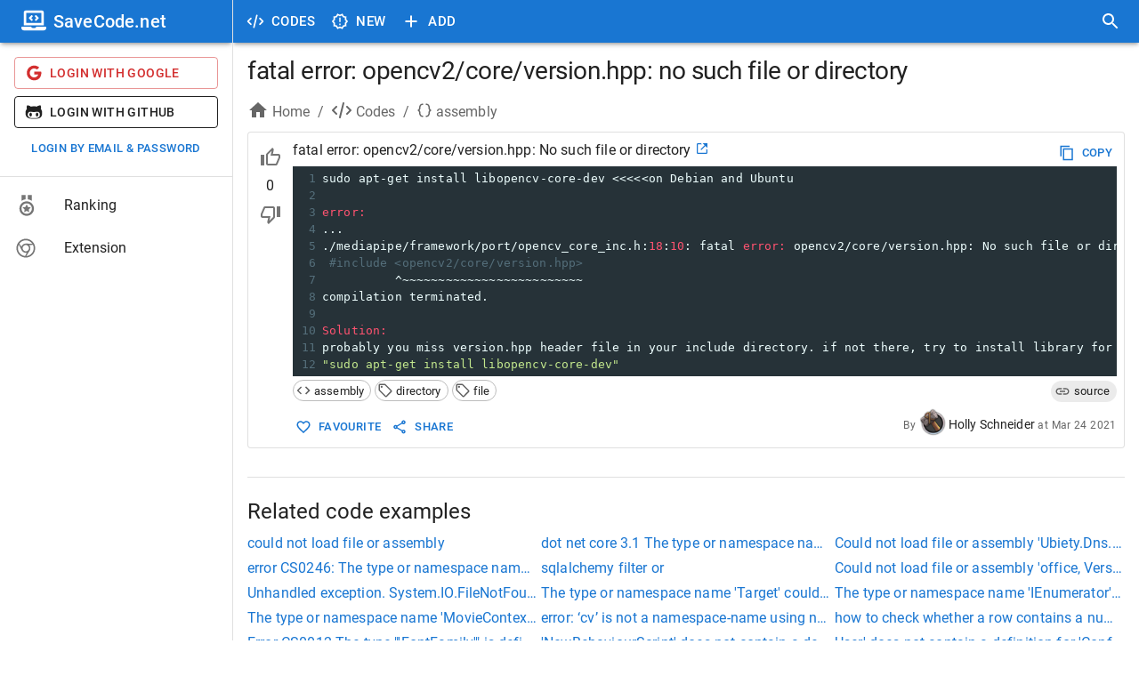

--- FILE ---
content_type: text/html; charset=utf-8
request_url: https://savecode.net/code/assembly/fatal+error%3A+opencv2%2Fcore%2Fversion.hpp%3A+no+such+file+or+directory
body_size: 22547
content:
<!DOCTYPE html><html><head><meta charSet="utf-8"/><meta name="viewport" content="width=device-width"/><meta name="msapplication-config" content="/assets/favicon/browserconfig.xml"/><meta name="msapplication-TileColor" content="#ffffff"/><meta name="theme-color" content="#1976d2"/><meta name="msapplication-navbutton-color" content="#1976d2"/><meta name="apple-mobile-web-app-status-bar-style" content="#1976d2"/><meta name="referrer" content="no-referrer"/><link rel="apple-touch-icon" sizes="180x180" href="/assets/favicon/apple-touch-icon.png"/><link rel="icon" type="image/png" sizes="32x32" href="/assets/favicon/favicon-32x32.png"/><link rel="manifest" href="/assets/favicon/site.webmanifest"/><link rel="mask-icon" color="#4c4c4c" href="/assets/favicon/safari-pinned-tab.svg"/><link rel="shortcut icon" href="/assets/favicon/favicon.ico"/><title>fatal error: opencv2/core/version.hpp: no such file or directory - SaveCode.net</title><meta name="robots" content="index,follow"/><meta name="description" content="sudo apt-get install libopencv-core-dev &lt;&lt;&lt;&lt;&lt;on Debian and Ubuntu

error:
...
./mediapipe/framework/port/opencv_core_inc.h:18:10: fatal error: opencv2/core/version.hpp: No such file or directory
 #include &lt;opencv2/core/version.hpp&gt;
          ^~~~~~~~~~~~~~~~~~~~~~~~~~
compilation terminated.

Solution:
probably you miss version.hpp header file in your include directory. if not there, try to install library for opencv dev package.
&quot;sudo apt-get install libopencv-core-dev&quot;"/><meta property="og:title" content="fatal error: opencv2/core/version.hpp: no such file or directory - SaveCode.net"/><meta property="og:description" content="sudo apt-get install libopencv-core-dev &lt;&lt;&lt;&lt;&lt;on Debian and Ubuntu

error:
...
./mediapipe/framework/port/opencv_core_inc.h:18:10: fatal error: opencv2/core/version.hpp: No such file or directory
 #include &lt;opencv2/core/version.hpp&gt;
          ^~~~~~~~~~~~~~~~~~~~~~~~~~
compilation terminated.

Solution:
probably you miss version.hpp header file in your include directory. if not there, try to install library for opencv dev package.
&quot;sudo apt-get install libopencv-core-dev&quot;"/><link rel="canonical" href="https://savecode.net/code/assembly/fatal+error%3A+opencv2%2Fcore%2Fversion.hpp%3A+no+such+file+or+directory"/><script type="application/ld+json">{"@context":"https://schema.org","@type":"Article","datePublished":"2021-03-24T17:00:00.000Z","description":"sudo apt-get install libopencv-core-dev &amp;lt;&amp;lt;&amp;lt;&amp;lt;&amp;lt;on Debian and Ubuntu\n\nerror:\n...\n./mediapipe/framework/port/opencv_core_inc.h:18:10: fatal error: opencv2/core/version.hpp: No such file or directory\n #include &amp;lt;opencv2/core/version.hpp&amp;gt;\n          ^~~~~~~~~~~~~~~~~~~~~~~~~~\ncompilation terminated.\n\nSolution:\nprobably you miss version.hpp header file in your include directory. if not there, try to install library for opencv dev package.\n&amp;quot;sudo apt-get install libopencv-core-dev&amp;quot;","mainEntityOfPage":{"@type":"WebPage","@id":"https://savecode.net/code/assembly/fatal+error%3A+opencv2%2Fcore%2Fversion.hpp%3A+no+such+file+or+directory"},"headline":"fatal error: opencv2/core/version.hpp: no such file or directory","image":[],"dateModified":"2021-03-24T17:00:00.000Z","author":{"@type":"Person","name":"Holly Schneider"},"publisher":{"@type":"Organization","name":"SaveCode.net","logo":{"@type":"ImageObject","url":"https://savecode.net/assets/favicon/apple-touch-icon.png"}}}</script><meta name="next-head-count" content="20"/><script async="" src="https://www.googletagmanager.com/gtag/js?id=UA-23576931-26"></script><script> window.dataLayer = window.dataLayer || []; function gtag(){dataLayer.push(arguments);} gtag('js', new Date()); gtag('config', 'UA-23576931-26', { page_path: window.location.pathname, }); </script><link data-next-font="" rel="preconnect" href="/" crossorigin="anonymous"/><link rel="preload" href="/_next/static/css/cc38094b37353d25.css" as="style"/><link rel="stylesheet" href="/_next/static/css/cc38094b37353d25.css" data-n-g=""/><noscript data-n-css=""></noscript><script defer="" nomodule="" src="/_next/static/chunks/polyfills-c67a75d1b6f99dc8.js"></script><script src="/_next/static/chunks/webpack-ccfb21f9c4e72201.js" defer=""></script><script src="/_next/static/chunks/framework-fee8a7e75612eda8.js" defer=""></script><script src="/_next/static/chunks/main-4d1cee9f86e843ad.js" defer=""></script><script src="/_next/static/chunks/pages/_app-143431e157d74d9d.js" defer=""></script><script src="/_next/static/chunks/1bfc9850-c54bbca0dc089ce0.js" defer=""></script><script src="/_next/static/chunks/75fc9c18-a81e26132e35a072.js" defer=""></script><script src="/_next/static/chunks/1a48c3c1-925f962a6c926721.js" defer=""></script><script src="/_next/static/chunks/d7eeaac4-8e54a88cca1a95b6.js" defer=""></script><script src="/_next/static/chunks/d64684d8-3915ffc9e5cd706b.js" defer=""></script><script src="/_next/static/chunks/9254-ffc93668d7551658.js" defer=""></script><script src="/_next/static/chunks/1474-b67c71e7727f2a82.js" defer=""></script><script src="/_next/static/chunks/872-3ffd46ebf0a8c2d3.js" defer=""></script><script src="/_next/static/chunks/5848-8860403f718047f6.js" defer=""></script><script src="/_next/static/chunks/4157-f2d2fa769091f3d1.js" defer=""></script><script src="/_next/static/chunks/250-19e593bd201b9e19.js" defer=""></script><script src="/_next/static/chunks/18-73419d2011f0c984.js" defer=""></script><script src="/_next/static/chunks/9095-b0e283986f21d4fd.js" defer=""></script><script src="/_next/static/chunks/pages/code/%5Btag%5D/%5Bname%5D-151042cde53ad958.js" defer=""></script><script src="/_next/static/rT4tley0Y-xQLk3sjgJfn/_buildManifest.js" defer=""></script><script src="/_next/static/rT4tley0Y-xQLk3sjgJfn/_ssgManifest.js" defer=""></script><style data-emotion="css-global 0"></style><style data-emotion="css-global animation-61bdi0">@-webkit-keyframes animation-61bdi0{0%{-webkit-transform:rotate(0deg);-moz-transform:rotate(0deg);-ms-transform:rotate(0deg);transform:rotate(0deg);}100%{-webkit-transform:rotate(360deg);-moz-transform:rotate(360deg);-ms-transform:rotate(360deg);transform:rotate(360deg);}}@keyframes animation-61bdi0{0%{-webkit-transform:rotate(0deg);-moz-transform:rotate(0deg);-ms-transform:rotate(0deg);transform:rotate(0deg);}100%{-webkit-transform:rotate(360deg);-moz-transform:rotate(360deg);-ms-transform:rotate(360deg);transform:rotate(360deg);}}</style><style data-emotion="css-global o6gwfi">html{-webkit-font-smoothing:antialiased;-moz-osx-font-smoothing:grayscale;box-sizing:border-box;-webkit-text-size-adjust:100%;}*,*::before,*::after{box-sizing:inherit;}strong,b{font-weight:700;}body{margin:0;color:rgba(0, 0, 0, 0.87);font-family:"Roboto","Helvetica","Arial",sans-serif;font-weight:400;font-size:1rem;line-height:1.5;letter-spacing:0.00938em;background-color:#fff;}@media print{body{background-color:#fff;}}body::backdrop{background-color:#fff;}</style><style data-emotion="css-global animation-c7515d">@-webkit-keyframes animation-c7515d{0%{opacity:1;}50%{opacity:0.4;}100%{opacity:1;}}@keyframes animation-c7515d{0%{opacity:1;}50%{opacity:0.4;}100%{opacity:1;}}</style><style data-emotion="css 1iff1xh 79elbk liiq10 13o7eu2 nbfpn7 it5ywt 1aw1elk 16ocuei 1mw1iv3 wxmted 173gt2 vubbuv 19efqu 18qbueu 1fzd6jn wth0qt i9gxme 1l1167e e08ns8 soz9i7 1l8j5k8 vuzb25 c34vlc x9fm1s k008qs 56sg73 t3a5jf 1ontqvh 1yo8bqd 1y7dxwn d0uhtl 1tgsk0c 39bbo6 qs2q9j 1f8bwsm 1tsvksn yb0lig 6tsndk 7mimsm 1fshkci 1emiinb 11l733 fk796o o3d33y nhb8h9 70qvj9 1jn871g 3mf706 2foy4a 1xhj18k 1io3lho ku6322 1yxmbwk j0s0fv avrxrb 1m2178k zptzcp z4r21k 1m3gmnh u0g51i pb69ky 1baulvz 14w1bsc 19imqg1 11c65dd 1pjtbja 1pn0az2 15ro776 1rtnrqa 1gumax6 68o8xu rqnof7 oaifqc 1l4w6pd 1bwyna2 wsovo9 s6130 14pniyh 1bxc4fg isbt42 ukf40e 1tdkzwv 6xugel uv11bv wvtjv6">.css-1iff1xh{display:none;position:fixed;top:4px;right:12px;z-index:999999;}.css-79elbk{position:relative;}.css-liiq10{display:inline-block;-webkit-transition:-webkit-transform 300ms cubic-bezier(0.4, 0, 0.2, 1) 0ms;transition:transform 300ms cubic-bezier(0.4, 0, 0.2, 1) 0ms;color:#1976d2;color:#eeeeee;}.css-13o7eu2{display:block;}.css-nbfpn7{stroke:currentColor;-webkit-transition:stroke-dashoffset 300ms cubic-bezier(0.4, 0, 0.2, 1) 0ms;transition:stroke-dashoffset 300ms cubic-bezier(0.4, 0, 0.2, 1) 0ms;}.css-it5ywt{display:inline-block;color:#1976d2;-webkit-animation:animation-61bdi0 1.4s linear infinite;animation:animation-61bdi0 1.4s linear infinite;color:#1a90ff;-webkit-animation-duration:550ms;animation-duration:550ms;position:absolute;left:0;}.css-it5ywt .MuiCircularProgress-circle{stroke-linecap:round;}.css-1aw1elk{stroke:currentColor;stroke-dasharray:80px,200px;stroke-dashoffset:0;}.css-16ocuei{display:-webkit-box;display:-webkit-block flex;display:-ms-block flexbox;display:block flex;}.css-1mw1iv3{background-color:#fff;color:rgba(0, 0, 0, 0.87);-webkit-transition:box-shadow 300ms cubic-bezier(0.4, 0, 0.2, 1) 0ms;transition:box-shadow 300ms cubic-bezier(0.4, 0, 0.2, 1) 0ms;box-shadow:0px 3px 3px -2px rgba(0,0,0,0.2),0px 3px 4px 0px rgba(0,0,0,0.14),0px 1px 8px 0px rgba(0,0,0,0.12);display:-webkit-box;display:-webkit-flex;display:-ms-flexbox;display:flex;-webkit-flex-direction:column;-ms-flex-direction:column;flex-direction:column;width:100%;box-sizing:border-box;-webkit-flex-shrink:0;-ms-flex-negative:0;flex-shrink:0;position:fixed;z-index:1100;top:0;left:auto;right:0;background-color:#1976d2;color:#fff;}@media print{.css-1mw1iv3{position:absolute;}}@media (min-width:600px){.css-1mw1iv3{width:calc(100% - 262px);margin-left:262px;}}.css-wxmted{position:relative;display:-webkit-box;display:-webkit-flex;display:-ms-flexbox;display:flex;-webkit-align-items:center;-webkit-box-align:center;-ms-flex-align:center;align-items:center;padding-left:16px;padding-right:16px;min-height:48px;}@media (min-width:600px){.css-wxmted{padding-left:24px;padding-right:24px;}}@media (min-width:0px){.css-wxmted{padding-right:8px;}}@media (min-width:600px){.css-wxmted{padding-left:8px;padding-right:8px;}}.css-173gt2{display:-webkit-inline-box;display:-webkit-inline-flex;display:-ms-inline-flexbox;display:inline-flex;-webkit-align-items:center;-webkit-box-align:center;-ms-flex-align:center;align-items:center;-webkit-box-pack:center;-ms-flex-pack:center;-webkit-justify-content:center;justify-content:center;position:relative;box-sizing:border-box;-webkit-tap-highlight-color:transparent;background-color:transparent;outline:0;border:0;margin:0;border-radius:0;padding:0;cursor:pointer;-webkit-user-select:none;-moz-user-select:none;-ms-user-select:none;user-select:none;vertical-align:middle;-moz-appearance:none;-webkit-appearance:none;-webkit-text-decoration:none;text-decoration:none;color:inherit;text-align:center;-webkit-flex:0 0 auto;-ms-flex:0 0 auto;flex:0 0 auto;font-size:1.5rem;padding:8px;border-radius:50%;overflow:visible;color:rgba(0, 0, 0, 0.54);-webkit-transition:background-color 150ms cubic-bezier(0.4, 0, 0.2, 1) 0ms;transition:background-color 150ms cubic-bezier(0.4, 0, 0.2, 1) 0ms;margin-left:-12px;color:inherit;margin-right:8px;}.css-173gt2::-moz-focus-inner{border-style:none;}.css-173gt2.Mui-disabled{pointer-events:none;cursor:default;}@media print{.css-173gt2{-webkit-print-color-adjust:exact;color-adjust:exact;}}.css-173gt2:hover{background-color:rgba(0, 0, 0, 0.04);}@media (hover: none){.css-173gt2:hover{background-color:transparent;}}.css-173gt2.Mui-disabled{background-color:transparent;color:rgba(0, 0, 0, 0.26);}@media (min-width:600px){.css-173gt2{display:none;}}.css-vubbuv{-webkit-user-select:none;-moz-user-select:none;-ms-user-select:none;user-select:none;width:1em;height:1em;display:inline-block;fill:currentColor;-webkit-flex-shrink:0;-ms-flex-negative:0;flex-shrink:0;-webkit-transition:fill 200ms cubic-bezier(0.4, 0, 0.2, 1) 0ms;transition:fill 200ms cubic-bezier(0.4, 0, 0.2, 1) 0ms;font-size:1.5rem;}.css-19efqu{display:-webkit-inline-box;display:-webkit-inline-flex;display:-ms-inline-flexbox;display:inline-flex;-webkit-align-items:center;-webkit-box-align:center;-ms-flex-align:center;align-items:center;-webkit-box-pack:center;-ms-flex-pack:center;-webkit-justify-content:center;justify-content:center;position:relative;box-sizing:border-box;-webkit-tap-highlight-color:transparent;background-color:transparent;outline:0;border:0;margin:0;border-radius:0;padding:0;cursor:pointer;-webkit-user-select:none;-moz-user-select:none;-ms-user-select:none;user-select:none;vertical-align:middle;-moz-appearance:none;-webkit-appearance:none;-webkit-text-decoration:none;text-decoration:none;color:inherit;text-align:center;-webkit-flex:0 0 auto;-ms-flex:0 0 auto;flex:0 0 auto;font-size:1.5rem;padding:8px;border-radius:50%;overflow:visible;color:rgba(0, 0, 0, 0.54);-webkit-transition:background-color 150ms cubic-bezier(0.4, 0, 0.2, 1) 0ms;transition:background-color 150ms cubic-bezier(0.4, 0, 0.2, 1) 0ms;color:inherit;padding:12px;font-size:1.75rem;}.css-19efqu::-moz-focus-inner{border-style:none;}.css-19efqu.Mui-disabled{pointer-events:none;cursor:default;}@media print{.css-19efqu{-webkit-print-color-adjust:exact;color-adjust:exact;}}.css-19efqu.Mui-disabled{background-color:transparent;color:rgba(0, 0, 0, 0.26);}@media (min-width:0px){.css-19efqu{display:-webkit-box;display:-webkit-flex;display:-ms-flexbox;display:flex;}}@media (min-width:600px){.css-19efqu{display:none;}}.css-18qbueu{display:-webkit-inline-box;display:-webkit-inline-flex;display:-ms-inline-flexbox;display:inline-flex;-webkit-align-items:center;-webkit-box-align:center;-ms-flex-align:center;align-items:center;-webkit-box-pack:center;-ms-flex-pack:center;-webkit-justify-content:center;justify-content:center;position:relative;box-sizing:border-box;-webkit-tap-highlight-color:transparent;background-color:transparent;outline:0;border:0;margin:0;border-radius:0;padding:0;cursor:pointer;-webkit-user-select:none;-moz-user-select:none;-ms-user-select:none;user-select:none;vertical-align:middle;-moz-appearance:none;-webkit-appearance:none;-webkit-text-decoration:none;text-decoration:none;color:inherit;text-align:center;-webkit-flex:0 0 auto;-ms-flex:0 0 auto;flex:0 0 auto;font-size:1.5rem;padding:8px;border-radius:50%;overflow:visible;color:rgba(0, 0, 0, 0.54);-webkit-transition:background-color 150ms cubic-bezier(0.4, 0, 0.2, 1) 0ms;transition:background-color 150ms cubic-bezier(0.4, 0, 0.2, 1) 0ms;color:inherit;padding:12px;font-size:1.75rem;}.css-18qbueu::-moz-focus-inner{border-style:none;}.css-18qbueu.Mui-disabled{pointer-events:none;cursor:default;}@media print{.css-18qbueu{-webkit-print-color-adjust:exact;color-adjust:exact;}}.css-18qbueu:hover{background-color:rgba(0, 0, 0, 0.04);}@media (hover: none){.css-18qbueu:hover{background-color:transparent;}}.css-18qbueu.Mui-disabled{background-color:transparent;color:rgba(0, 0, 0, 0.26);}@media (min-width:0px){.css-18qbueu{display:-webkit-box;display:-webkit-flex;display:-ms-flexbox;display:flex;}}@media (min-width:600px){.css-18qbueu{display:none;}}.css-1fzd6jn{display:-webkit-inline-box;display:-webkit-inline-flex;display:-ms-inline-flexbox;display:inline-flex;-webkit-align-items:center;-webkit-box-align:center;-ms-flex-align:center;align-items:center;-webkit-box-pack:center;-ms-flex-pack:center;-webkit-justify-content:center;justify-content:center;position:relative;box-sizing:border-box;-webkit-tap-highlight-color:transparent;background-color:transparent;outline:0;border:0;margin:0;border-radius:0;padding:0;cursor:pointer;-webkit-user-select:none;-moz-user-select:none;-ms-user-select:none;user-select:none;vertical-align:middle;-moz-appearance:none;-webkit-appearance:none;-webkit-text-decoration:none;text-decoration:none;color:inherit;font-family:"Roboto","Helvetica","Arial",sans-serif;font-weight:500;font-size:0.9375rem;line-height:1.75;letter-spacing:0.02857em;text-transform:uppercase;min-width:64px;padding:8px 11px;border-radius:4px;-webkit-transition:background-color 250ms cubic-bezier(0.4, 0, 0.2, 1) 0ms,box-shadow 250ms cubic-bezier(0.4, 0, 0.2, 1) 0ms,border-color 250ms cubic-bezier(0.4, 0, 0.2, 1) 0ms,color 250ms cubic-bezier(0.4, 0, 0.2, 1) 0ms;transition:background-color 250ms cubic-bezier(0.4, 0, 0.2, 1) 0ms,box-shadow 250ms cubic-bezier(0.4, 0, 0.2, 1) 0ms,border-color 250ms cubic-bezier(0.4, 0, 0.2, 1) 0ms,color 250ms cubic-bezier(0.4, 0, 0.2, 1) 0ms;color:inherit;border-color:currentColor;}.css-1fzd6jn::-moz-focus-inner{border-style:none;}.css-1fzd6jn.Mui-disabled{pointer-events:none;cursor:default;}@media print{.css-1fzd6jn{-webkit-print-color-adjust:exact;color-adjust:exact;}}.css-1fzd6jn:hover{-webkit-text-decoration:none;text-decoration:none;background-color:rgba(0, 0, 0, 0.04);}@media (hover: none){.css-1fzd6jn:hover{background-color:transparent;}}.css-1fzd6jn.Mui-disabled{color:rgba(0, 0, 0, 0.26);}@media (min-width:0px){.css-1fzd6jn{display:none;}}@media (min-width:600px){.css-1fzd6jn{display:-webkit-box;display:-webkit-flex;display:-ms-flexbox;display:flex;}}.css-wth0qt{display:inherit;margin-right:8px;margin-left:-4px;}.css-wth0qt>*:nth-of-type(1){font-size:22px;}.css-i9gxme{-webkit-box-flex:1;-webkit-flex-grow:1;-ms-flex-positive:1;flex-grow:1;}.css-1l1167e{display:-webkit-inline-box;display:-webkit-inline-flex;display:-ms-inline-flexbox;display:inline-flex;-webkit-align-items:center;-webkit-box-align:center;-ms-flex-align:center;align-items:center;-webkit-box-pack:center;-ms-flex-pack:center;-webkit-justify-content:center;justify-content:center;position:relative;box-sizing:border-box;-webkit-tap-highlight-color:transparent;background-color:transparent;outline:0;border:0;margin:0;border-radius:0;padding:0;cursor:pointer;-webkit-user-select:none;-moz-user-select:none;-ms-user-select:none;user-select:none;vertical-align:middle;-moz-appearance:none;-webkit-appearance:none;-webkit-text-decoration:none;text-decoration:none;color:inherit;text-align:center;-webkit-flex:0 0 auto;-ms-flex:0 0 auto;flex:0 0 auto;font-size:1.5rem;padding:8px;border-radius:50%;overflow:visible;color:rgba(0, 0, 0, 0.54);-webkit-transition:background-color 150ms cubic-bezier(0.4, 0, 0.2, 1) 0ms;transition:background-color 150ms cubic-bezier(0.4, 0, 0.2, 1) 0ms;color:inherit;padding:12px;font-size:1.75rem;}.css-1l1167e::-moz-focus-inner{border-style:none;}.css-1l1167e.Mui-disabled{pointer-events:none;cursor:default;}@media print{.css-1l1167e{-webkit-print-color-adjust:exact;color-adjust:exact;}}.css-1l1167e:hover{background-color:rgba(0, 0, 0, 0.04);}@media (hover: none){.css-1l1167e:hover{background-color:transparent;}}.css-1l1167e.Mui-disabled{background-color:transparent;color:rgba(0, 0, 0, 0.26);}@media (min-width:600px){.css-e08ns8{width:262px;-webkit-flex-shrink:0;-ms-flex-negative:0;flex-shrink:0;}}.css-soz9i7{-webkit-flex:0 0 auto;-ms-flex:0 0 auto;flex:0 0 auto;}@media (min-width:0px){.css-soz9i7{display:none;}}@media (min-width:600px){.css-soz9i7{display:block;}}.css-soz9i7 .MuiDrawer-paper{box-sizing:border-box;width:262px;}.css-1l8j5k8{background-color:#fff;color:rgba(0, 0, 0, 0.87);-webkit-transition:box-shadow 300ms cubic-bezier(0.4, 0, 0.2, 1) 0ms;transition:box-shadow 300ms cubic-bezier(0.4, 0, 0.2, 1) 0ms;box-shadow:none;overflow-y:auto;display:-webkit-box;display:-webkit-flex;display:-ms-flexbox;display:flex;-webkit-flex-direction:column;-ms-flex-direction:column;flex-direction:column;height:100%;-webkit-flex:1 0 auto;-ms-flex:1 0 auto;flex:1 0 auto;z-index:1200;-webkit-overflow-scrolling:touch;position:fixed;top:0;outline:0;left:0;border-right:1px solid rgba(0, 0, 0, 0.12);}.css-vuzb25{background-color:#fff;color:rgba(0, 0, 0, 0.87);-webkit-transition:box-shadow 300ms cubic-bezier(0.4, 0, 0.2, 1) 0ms;transition:box-shadow 300ms cubic-bezier(0.4, 0, 0.2, 1) 0ms;border-radius:4px;box-shadow:0px 3px 3px -2px rgba(0,0,0,0.2),0px 3px 4px 0px rgba(0,0,0,0.14),0px 1px 8px 0px rgba(0,0,0,0.12);}.css-c34vlc{position:relative;display:-webkit-box;display:-webkit-flex;display:-ms-flexbox;display:flex;-webkit-align-items:center;-webkit-box-align:center;-ms-flex-align:center;align-items:center;padding-left:16px;padding-right:16px;min-height:48px;background-color:#1976d2;}@media (min-width:600px){.css-c34vlc{padding-left:24px;padding-right:24px;}}.css-x9fm1s{margin:0;font-family:"Roboto","Helvetica","Arial",sans-serif;font-weight:500;font-size:1.25rem;line-height:1.6;letter-spacing:0.0075em;overflow:hidden;text-overflow:ellipsis;white-space:nowrap;color:white;}.css-k008qs{display:-webkit-box;display:-webkit-flex;display:-ms-flexbox;display:flex;}.css-56sg73{-webkit-align-self:flex-end;-ms-flex-item-align:flex-end;align-self:flex-end;}.css-t3a5jf{margin-left:8px;-webkit-align-self:center;-ms-flex-item-align:center;align-self:center;}.css-1ontqvh{list-style:none;margin:0;padding:0;position:relative;padding-top:8px;padding-bottom:8px;}.css-1yo8bqd{display:-webkit-box;display:-webkit-flex;display:-ms-flexbox;display:flex;-webkit-box-pack:start;-ms-flex-pack:start;-webkit-justify-content:flex-start;justify-content:flex-start;-webkit-align-items:center;-webkit-box-align:center;-ms-flex-align:center;align-items:center;position:relative;-webkit-text-decoration:none;text-decoration:none;width:100%;box-sizing:border-box;text-align:left;padding-top:8px;padding-bottom:8px;padding-left:16px;padding-right:16px;}.css-1yo8bqd.Mui-focusVisible{background-color:rgba(0, 0, 0, 0.12);}.css-1yo8bqd.Mui-selected{background-color:rgba(25, 118, 210, 0.08);}.css-1yo8bqd.Mui-selected.Mui-focusVisible{background-color:rgba(25, 118, 210, 0.2);}.css-1yo8bqd.Mui-disabled{opacity:0.38;}.css-1y7dxwn{display:block;background-color:rgba(0, 0, 0, 0.11);height:1.2em;border-radius:50%;-webkit-animation:animation-c7515d 2s ease-in-out 0.5s infinite;animation:animation-c7515d 2s ease-in-out 0.5s infinite;}.css-d0uhtl{margin-left:16px;}.css-1tgsk0c{display:block;background-color:rgba(0, 0, 0, 0.11);height:auto;margin-top:0;margin-bottom:0;transform-origin:0 55%;-webkit-transform:scale(1, 0.60);-moz-transform:scale(1, 0.60);-ms-transform:scale(1, 0.60);transform:scale(1, 0.60);border-radius:4px/6.7px;-webkit-animation:animation-c7515d 2s ease-in-out 0.5s infinite;animation:animation-c7515d 2s ease-in-out 0.5s infinite;}.css-1tgsk0c:empty:before{content:"\00a0";}.css-39bbo6{margin:0;-webkit-flex-shrink:0;-ms-flex-negative:0;flex-shrink:0;border-width:0;border-style:solid;border-color:rgba(0, 0, 0, 0.12);border-bottom-width:thin;}.css-qs2q9j{display:-webkit-inline-box;display:-webkit-inline-flex;display:-ms-inline-flexbox;display:inline-flex;-webkit-align-items:center;-webkit-box-align:center;-ms-flex-align:center;align-items:center;-webkit-box-pack:center;-ms-flex-pack:center;-webkit-justify-content:center;justify-content:center;position:relative;box-sizing:border-box;-webkit-tap-highlight-color:transparent;background-color:transparent;outline:0;border:0;margin:0;border-radius:0;padding:0;cursor:pointer;-webkit-user-select:none;-moz-user-select:none;-ms-user-select:none;user-select:none;vertical-align:middle;-moz-appearance:none;-webkit-appearance:none;-webkit-text-decoration:none;text-decoration:none;color:inherit;display:-webkit-box;display:-webkit-flex;display:-ms-flexbox;display:flex;-webkit-box-pack:start;-ms-flex-pack:start;-webkit-justify-content:flex-start;justify-content:flex-start;-webkit-align-items:center;-webkit-box-align:center;-ms-flex-align:center;align-items:center;position:relative;-webkit-text-decoration:none;text-decoration:none;width:100%;box-sizing:border-box;text-align:left;padding-top:8px;padding-bottom:8px;padding-left:16px;padding-right:16px;-webkit-transition:background-color 150ms cubic-bezier(0.4, 0, 0.2, 1) 0ms;transition:background-color 150ms cubic-bezier(0.4, 0, 0.2, 1) 0ms;}.css-qs2q9j::-moz-focus-inner{border-style:none;}.css-qs2q9j.Mui-disabled{pointer-events:none;cursor:default;}@media print{.css-qs2q9j{-webkit-print-color-adjust:exact;color-adjust:exact;}}.css-qs2q9j.Mui-focusVisible{background-color:rgba(0, 0, 0, 0.12);}.css-qs2q9j.Mui-selected{background-color:rgba(25, 118, 210, 0.08);}.css-qs2q9j.Mui-selected.Mui-focusVisible{background-color:rgba(25, 118, 210, 0.2);}.css-qs2q9j.Mui-disabled{opacity:0.38;}.css-qs2q9j:hover{-webkit-text-decoration:none;text-decoration:none;background-color:rgba(0, 0, 0, 0.04);}@media (hover: none){.css-qs2q9j:hover{background-color:transparent;}}.css-qs2q9j.Mui-selected:hover{background-color:rgba(25, 118, 210, 0.12);}@media (hover: none){.css-qs2q9j.Mui-selected:hover{background-color:rgba(25, 118, 210, 0.08);}}.css-1f8bwsm{min-width:56px;color:rgba(0, 0, 0, 0.54);-webkit-flex-shrink:0;-ms-flex-negative:0;flex-shrink:0;display:-webkit-inline-box;display:-webkit-inline-flex;display:-ms-inline-flexbox;display:inline-flex;}.css-1tsvksn{-webkit-flex:1 1 auto;-ms-flex:1 1 auto;flex:1 1 auto;min-width:0;margin-top:4px;margin-bottom:4px;}.css-yb0lig{margin:0;font-family:"Roboto","Helvetica","Arial",sans-serif;font-weight:400;font-size:1rem;line-height:1.5;letter-spacing:0.00938em;display:block;}.css-6tsndk{position:relative;display:-webkit-box;display:-webkit-flex;display:-ms-flexbox;display:flex;-webkit-align-items:center;-webkit-box-align:center;-ms-flex-align:center;align-items:center;padding-left:16px;padding-right:16px;min-height:48px;}@media (min-width:600px){.css-6tsndk{padding-left:24px;padding-right:24px;}}.css-7mimsm{max-width:1536px;}@media (min-width:0px){.css-1fshkci{padding-left:8px;padding-right:8px;padding-top:8px;padding-bottom:8px;}}@media (min-width:600px){.css-1fshkci{padding-left:12px;padding-right:12px;padding-top:12px;padding-bottom:12px;}}@media (min-width:900px){.css-1fshkci{padding-left:16px;padding-right:16px;padding-top:16px;padding-bottom:16px;}}.css-1emiinb{margin:16px 0;font-size:28px;font-weight:400;font-family:"Roboto","Helvetica","Arial",sans-serif;line-height:1.167;letter-spacing:-0.01562em;margin-top:0px;overflow:hidden;text-overflow:ellipsis;}.css-11l733{box-sizing:border-box;display:-webkit-box;display:-webkit-flex;display:-ms-flexbox;display:flex;-webkit-box-flex-wrap:wrap;-webkit-flex-wrap:wrap;-ms-flex-wrap:wrap;flex-wrap:wrap;width:100%;-webkit-flex-direction:row;-ms-flex-direction:row;flex-direction:row;margin-top:-8px;width:calc(100% + 8px);margin-left:-8px;margin-bottom:8px;}.css-11l733>.MuiGrid-item{padding-top:8px;}.css-11l733>.MuiGrid-item{padding-left:8px;}.css-fk796o{box-sizing:border-box;margin:0;-webkit-flex-direction:row;-ms-flex-direction:row;flex-direction:row;}@media (min-width:900px){.css-fk796o{-webkit-flex-basis:66.666667%;-ms-flex-preferred-size:66.666667%;flex-basis:66.666667%;-webkit-box-flex:0;-webkit-flex-grow:0;-ms-flex-positive:0;flex-grow:0;max-width:66.666667%;}}@media (min-width:1200px){.css-fk796o{-webkit-flex-basis:66.666667%;-ms-flex-preferred-size:66.666667%;flex-basis:66.666667%;-webkit-box-flex:0;-webkit-flex-grow:0;-ms-flex-positive:0;flex-grow:0;max-width:66.666667%;}}@media (min-width:1536px){.css-fk796o{-webkit-flex-basis:66.666667%;-ms-flex-preferred-size:66.666667%;flex-basis:66.666667%;-webkit-box-flex:0;-webkit-flex-grow:0;-ms-flex-positive:0;flex-grow:0;max-width:66.666667%;}}.css-o3d33y{margin:0;font-family:"Roboto","Helvetica","Arial",sans-serif;font-weight:400;font-size:1rem;line-height:1.5;letter-spacing:0.00938em;color:rgba(0, 0, 0, 0.6);}.css-nhb8h9{display:-webkit-box;display:-webkit-flex;display:-ms-flexbox;display:flex;-webkit-box-flex-wrap:wrap;-webkit-flex-wrap:wrap;-ms-flex-wrap:wrap;flex-wrap:wrap;-webkit-align-items:center;-webkit-box-align:center;-ms-flex-align:center;align-items:center;padding:0;margin:0;list-style:none;}.css-70qvj9{display:-webkit-box;display:-webkit-flex;display:-ms-flexbox;display:flex;-webkit-align-items:center;-webkit-box-align:center;-ms-flex-align:center;align-items:center;}.css-1jn871g{-webkit-user-select:none;-moz-user-select:none;-ms-user-select:none;user-select:none;width:1em;height:1em;display:inline-block;fill:currentColor;-webkit-flex-shrink:0;-ms-flex-negative:0;flex-shrink:0;-webkit-transition:fill 200ms cubic-bezier(0.4, 0, 0.2, 1) 0ms;transition:fill 200ms cubic-bezier(0.4, 0, 0.2, 1) 0ms;font-size:1.5rem;margin-right:4px;margin-bottom:4px;}.css-3mf706{display:-webkit-box;display:-webkit-flex;display:-ms-flexbox;display:flex;-webkit-user-select:none;-moz-user-select:none;-ms-user-select:none;user-select:none;margin-left:8px;margin-right:8px;}.css-2foy4a{background-color:#fff;color:rgba(0, 0, 0, 0.87);-webkit-transition:box-shadow 300ms cubic-bezier(0.4, 0, 0.2, 1) 0ms;transition:box-shadow 300ms cubic-bezier(0.4, 0, 0.2, 1) 0ms;border-radius:4px;border:1px solid rgba(0, 0, 0, 0.12);overflow:hidden;margin-bottom:16px;padding-top:8px;padding-bottom:8px;padding-right:8px;}.css-1xhj18k{display:-webkit-box;display:-webkit-flex;display:-ms-flexbox;display:flex;-webkit-flex-direction:row;-ms-flex-direction:row;flex-direction:row;}.css-1io3lho{min-width:50px;text-align:center;}.css-ku6322{display:-webkit-box;display:-webkit-flex;display:-ms-flexbox;display:flex;-webkit-flex-direction:column;-ms-flex-direction:column;flex-direction:column;text-align:center;}.css-1yxmbwk{display:-webkit-inline-box;display:-webkit-inline-flex;display:-ms-inline-flexbox;display:inline-flex;-webkit-align-items:center;-webkit-box-align:center;-ms-flex-align:center;align-items:center;-webkit-box-pack:center;-ms-flex-pack:center;-webkit-justify-content:center;justify-content:center;position:relative;box-sizing:border-box;-webkit-tap-highlight-color:transparent;background-color:transparent;outline:0;border:0;margin:0;border-radius:0;padding:0;cursor:pointer;-webkit-user-select:none;-moz-user-select:none;-ms-user-select:none;user-select:none;vertical-align:middle;-moz-appearance:none;-webkit-appearance:none;-webkit-text-decoration:none;text-decoration:none;color:inherit;text-align:center;-webkit-flex:0 0 auto;-ms-flex:0 0 auto;flex:0 0 auto;font-size:1.5rem;padding:8px;border-radius:50%;overflow:visible;color:rgba(0, 0, 0, 0.54);-webkit-transition:background-color 150ms cubic-bezier(0.4, 0, 0.2, 1) 0ms;transition:background-color 150ms cubic-bezier(0.4, 0, 0.2, 1) 0ms;}.css-1yxmbwk::-moz-focus-inner{border-style:none;}.css-1yxmbwk.Mui-disabled{pointer-events:none;cursor:default;}@media print{.css-1yxmbwk{-webkit-print-color-adjust:exact;color-adjust:exact;}}.css-1yxmbwk:hover{background-color:rgba(0, 0, 0, 0.04);}@media (hover: none){.css-1yxmbwk:hover{background-color:transparent;}}.css-1yxmbwk.Mui-disabled{background-color:transparent;color:rgba(0, 0, 0, 0.26);}.css-j0s0fv{width:calc(100% - 50px);}.css-avrxrb{-webkit-box-flex:1;-webkit-flex-grow:1;-ms-flex-positive:1;flex-grow:1;-webkit-align-self:flex-end;-ms-flex-item-align:flex-end;align-self:flex-end;}.css-1m2178k{margin:0;font-family:"Roboto","Helvetica","Arial",sans-serif;font-weight:400;font-size:1rem;line-height:1.5;letter-spacing:0.00938em;color:rgba(0, 0, 0, 0.87);overflow:hidden;text-overflow:ellipsis;}.css-zptzcp{vertical-align:middle;margin-left:4px;}.css-z4r21k{margin:0;font:inherit;color:#1976d2;-webkit-text-decoration:underline;text-decoration:underline;text-decoration-color:rgba(25, 118, 210, 0.4);}.css-z4r21k:hover{text-decoration-color:inherit;}.css-1m3gmnh{display:-webkit-inline-box;display:-webkit-inline-flex;display:-ms-inline-flexbox;display:inline-flex;-webkit-align-items:center;-webkit-box-align:center;-ms-flex-align:center;align-items:center;-webkit-box-pack:center;-ms-flex-pack:center;-webkit-justify-content:center;justify-content:center;position:relative;box-sizing:border-box;-webkit-tap-highlight-color:transparent;background-color:transparent;outline:0;border:0;margin:0;border-radius:0;padding:0;cursor:pointer;-webkit-user-select:none;-moz-user-select:none;-ms-user-select:none;user-select:none;vertical-align:middle;-moz-appearance:none;-webkit-appearance:none;-webkit-text-decoration:none;text-decoration:none;color:inherit;font-family:"Roboto","Helvetica","Arial",sans-serif;font-weight:500;font-size:0.8125rem;line-height:1.75;letter-spacing:0.02857em;text-transform:uppercase;min-width:64px;padding:4px 5px;border-radius:4px;-webkit-transition:background-color 250ms cubic-bezier(0.4, 0, 0.2, 1) 0ms,box-shadow 250ms cubic-bezier(0.4, 0, 0.2, 1) 0ms,border-color 250ms cubic-bezier(0.4, 0, 0.2, 1) 0ms,color 250ms cubic-bezier(0.4, 0, 0.2, 1) 0ms;transition:background-color 250ms cubic-bezier(0.4, 0, 0.2, 1) 0ms,box-shadow 250ms cubic-bezier(0.4, 0, 0.2, 1) 0ms,border-color 250ms cubic-bezier(0.4, 0, 0.2, 1) 0ms,color 250ms cubic-bezier(0.4, 0, 0.2, 1) 0ms;color:#1976d2;margin-bottom:0px;}.css-1m3gmnh::-moz-focus-inner{border-style:none;}.css-1m3gmnh.Mui-disabled{pointer-events:none;cursor:default;}@media print{.css-1m3gmnh{-webkit-print-color-adjust:exact;color-adjust:exact;}}.css-1m3gmnh:hover{-webkit-text-decoration:none;text-decoration:none;background-color:rgba(25, 118, 210, 0.04);}@media (hover: none){.css-1m3gmnh:hover{background-color:transparent;}}.css-1m3gmnh.Mui-disabled{color:rgba(0, 0, 0, 0.26);}.css-u0g51i{display:inherit;margin-right:8px;margin-left:-2px;}.css-u0g51i>*:nth-of-type(1){font-size:18px;}.css-pb69ky{margin-top:4px;margin-bottom:4px;}.css-1baulvz{display:inline-block;}.css-14w1bsc{display:-webkit-inline-box;display:-webkit-inline-flex;display:-ms-inline-flexbox;display:inline-flex;-webkit-align-items:center;-webkit-box-align:center;-ms-flex-align:center;align-items:center;-webkit-box-pack:center;-ms-flex-pack:center;-webkit-justify-content:center;justify-content:center;position:relative;box-sizing:border-box;-webkit-tap-highlight-color:transparent;background-color:transparent;outline:0;border:0;margin:0;border-radius:0;padding:0;cursor:pointer;-webkit-user-select:none;-moz-user-select:none;-ms-user-select:none;user-select:none;vertical-align:middle;-moz-appearance:none;-webkit-appearance:none;-webkit-text-decoration:none;text-decoration:none;color:inherit;max-width:100%;font-family:"Roboto","Helvetica","Arial",sans-serif;font-size:0.8125rem;display:-webkit-inline-box;display:-webkit-inline-flex;display:-ms-inline-flexbox;display:inline-flex;-webkit-align-items:center;-webkit-box-align:center;-ms-flex-align:center;align-items:center;-webkit-box-pack:center;-ms-flex-pack:center;-webkit-justify-content:center;justify-content:center;height:24px;color:rgba(0, 0, 0, 0.87);background-color:rgba(0, 0, 0, 0.08);border-radius:16px;white-space:nowrap;-webkit-transition:background-color 300ms cubic-bezier(0.4, 0, 0.2, 1) 0ms,box-shadow 300ms cubic-bezier(0.4, 0, 0.2, 1) 0ms;transition:background-color 300ms cubic-bezier(0.4, 0, 0.2, 1) 0ms,box-shadow 300ms cubic-bezier(0.4, 0, 0.2, 1) 0ms;cursor:unset;outline:0;-webkit-text-decoration:none;text-decoration:none;border:0;padding:0;vertical-align:middle;box-sizing:border-box;-webkit-user-select:none;-moz-user-select:none;-ms-user-select:none;user-select:none;-webkit-tap-highlight-color:transparent;cursor:pointer;background-color:transparent;border:1px solid #bdbdbd;margin-right:4px;margin-bottom:4px;}.css-14w1bsc::-moz-focus-inner{border-style:none;}.css-14w1bsc.Mui-disabled{pointer-events:none;cursor:default;}@media print{.css-14w1bsc{-webkit-print-color-adjust:exact;color-adjust:exact;}}.css-14w1bsc.Mui-disabled{opacity:0.38;pointer-events:none;}.css-14w1bsc .MuiChip-avatar{margin-left:5px;margin-right:-6px;width:24px;height:24px;color:#616161;font-size:0.75rem;}.css-14w1bsc .MuiChip-avatarColorPrimary{color:#fff;background-color:#1565c0;}.css-14w1bsc .MuiChip-avatarColorSecondary{color:#fff;background-color:#7b1fa2;}.css-14w1bsc .MuiChip-avatarSmall{margin-left:4px;margin-right:-4px;width:18px;height:18px;font-size:0.625rem;}.css-14w1bsc .MuiChip-icon{margin-left:4px;margin-right:-4px;font-size:18px;color:#616161;}.css-14w1bsc .MuiChip-deleteIcon{-webkit-tap-highlight-color:transparent;color:rgba(0, 0, 0, 0.26);font-size:16px;cursor:pointer;margin:0 5px 0 -6px;margin-right:4px;margin-left:-4px;}.css-14w1bsc .MuiChip-deleteIcon:hover{color:rgba(0, 0, 0, 0.4);}.css-14w1bsc:hover{background-color:rgba(0, 0, 0, 0.12);}.css-14w1bsc.Mui-focusVisible{background-color:rgba(0, 0, 0, 0.2);}.css-14w1bsc:active{box-shadow:0px 2px 1px -1px rgba(0,0,0,0.2),0px 1px 1px 0px rgba(0,0,0,0.14),0px 1px 3px 0px rgba(0,0,0,0.12);}.css-14w1bsc.MuiChip-clickable:hover{background-color:rgba(0, 0, 0, 0.04);}.css-14w1bsc.Mui-focusVisible{background-color:rgba(0, 0, 0, 0.12);}.css-14w1bsc .MuiChip-avatar{margin-left:4px;}.css-14w1bsc .MuiChip-avatarSmall{margin-left:2px;}.css-14w1bsc .MuiChip-icon{margin-left:4px;}.css-14w1bsc .MuiChip-iconSmall{margin-left:2px;}.css-14w1bsc .MuiChip-deleteIcon{margin-right:5px;}.css-14w1bsc .MuiChip-deleteIconSmall{margin-right:3px;}.css-19imqg1{overflow:hidden;text-overflow:ellipsis;padding-left:7px;padding-right:7px;white-space:nowrap;}.css-11c65dd{display:-webkit-inline-box;display:-webkit-inline-flex;display:-ms-inline-flexbox;display:inline-flex;-webkit-align-items:center;-webkit-box-align:center;-ms-flex-align:center;align-items:center;-webkit-box-pack:center;-ms-flex-pack:center;-webkit-justify-content:center;justify-content:center;position:relative;box-sizing:border-box;-webkit-tap-highlight-color:transparent;background-color:transparent;outline:0;border:0;margin:0;border-radius:0;padding:0;cursor:pointer;-webkit-user-select:none;-moz-user-select:none;-ms-user-select:none;user-select:none;vertical-align:middle;-moz-appearance:none;-webkit-appearance:none;-webkit-text-decoration:none;text-decoration:none;color:inherit;max-width:100%;font-family:"Roboto","Helvetica","Arial",sans-serif;font-size:0.8125rem;display:-webkit-inline-box;display:-webkit-inline-flex;display:-ms-inline-flexbox;display:inline-flex;-webkit-align-items:center;-webkit-box-align:center;-ms-flex-align:center;align-items:center;-webkit-box-pack:center;-ms-flex-pack:center;-webkit-justify-content:center;justify-content:center;height:24px;color:rgba(0, 0, 0, 0.87);background-color:rgba(0, 0, 0, 0.08);border-radius:16px;white-space:nowrap;-webkit-transition:background-color 300ms cubic-bezier(0.4, 0, 0.2, 1) 0ms,box-shadow 300ms cubic-bezier(0.4, 0, 0.2, 1) 0ms;transition:background-color 300ms cubic-bezier(0.4, 0, 0.2, 1) 0ms,box-shadow 300ms cubic-bezier(0.4, 0, 0.2, 1) 0ms;cursor:unset;outline:0;-webkit-text-decoration:none;text-decoration:none;border:0;padding:0;vertical-align:middle;box-sizing:border-box;-webkit-user-select:none;-moz-user-select:none;-ms-user-select:none;user-select:none;-webkit-tap-highlight-color:transparent;cursor:pointer;}.css-11c65dd::-moz-focus-inner{border-style:none;}.css-11c65dd.Mui-disabled{pointer-events:none;cursor:default;}@media print{.css-11c65dd{-webkit-print-color-adjust:exact;color-adjust:exact;}}.css-11c65dd.Mui-disabled{opacity:0.38;pointer-events:none;}.css-11c65dd .MuiChip-avatar{margin-left:5px;margin-right:-6px;width:24px;height:24px;color:#616161;font-size:0.75rem;}.css-11c65dd .MuiChip-avatarColorPrimary{color:#fff;background-color:#1565c0;}.css-11c65dd .MuiChip-avatarColorSecondary{color:#fff;background-color:#7b1fa2;}.css-11c65dd .MuiChip-avatarSmall{margin-left:4px;margin-right:-4px;width:18px;height:18px;font-size:0.625rem;}.css-11c65dd .MuiChip-icon{margin-left:4px;margin-right:-4px;font-size:18px;color:#616161;}.css-11c65dd .MuiChip-deleteIcon{-webkit-tap-highlight-color:transparent;color:rgba(0, 0, 0, 0.26);font-size:16px;cursor:pointer;margin:0 5px 0 -6px;margin-right:4px;margin-left:-4px;}.css-11c65dd .MuiChip-deleteIcon:hover{color:rgba(0, 0, 0, 0.4);}.css-11c65dd:hover{background-color:rgba(0, 0, 0, 0.12);}.css-11c65dd.Mui-focusVisible{background-color:rgba(0, 0, 0, 0.2);}.css-11c65dd:active{box-shadow:0px 2px 1px -1px rgba(0,0,0,0.2),0px 1px 1px 0px rgba(0,0,0,0.14),0px 1px 3px 0px rgba(0,0,0,0.12);}.css-1pjtbja{overflow:hidden;text-overflow:ellipsis;padding-left:8px;padding-right:8px;white-space:nowrap;}.css-1pn0az2{-webkit-box-flex:1;-webkit-flex-grow:1;-ms-flex-positive:1;flex-grow:1;margin-top:auto;}.css-15ro776{margin-right:4px;}.css-1rtnrqa{display:-webkit-inline-box;display:-webkit-inline-flex;display:-ms-inline-flexbox;display:inline-flex;-webkit-align-items:center;-webkit-box-align:center;-ms-flex-align:center;align-items:center;-webkit-box-pack:center;-ms-flex-pack:center;-webkit-justify-content:center;justify-content:center;position:relative;box-sizing:border-box;-webkit-tap-highlight-color:transparent;background-color:transparent;outline:0;border:0;margin:0;border-radius:0;padding:0;cursor:pointer;-webkit-user-select:none;-moz-user-select:none;-ms-user-select:none;user-select:none;vertical-align:middle;-moz-appearance:none;-webkit-appearance:none;-webkit-text-decoration:none;text-decoration:none;color:inherit;font-family:"Roboto","Helvetica","Arial",sans-serif;font-weight:500;font-size:0.8125rem;line-height:1.75;letter-spacing:0.02857em;text-transform:uppercase;min-width:64px;padding:4px 5px;border-radius:4px;-webkit-transition:background-color 250ms cubic-bezier(0.4, 0, 0.2, 1) 0ms,box-shadow 250ms cubic-bezier(0.4, 0, 0.2, 1) 0ms,border-color 250ms cubic-bezier(0.4, 0, 0.2, 1) 0ms,color 250ms cubic-bezier(0.4, 0, 0.2, 1) 0ms;transition:background-color 250ms cubic-bezier(0.4, 0, 0.2, 1) 0ms,box-shadow 250ms cubic-bezier(0.4, 0, 0.2, 1) 0ms,border-color 250ms cubic-bezier(0.4, 0, 0.2, 1) 0ms,color 250ms cubic-bezier(0.4, 0, 0.2, 1) 0ms;color:#1976d2;}.css-1rtnrqa::-moz-focus-inner{border-style:none;}.css-1rtnrqa.Mui-disabled{pointer-events:none;cursor:default;}@media print{.css-1rtnrqa{-webkit-print-color-adjust:exact;color-adjust:exact;}}.css-1rtnrqa:hover{-webkit-text-decoration:none;text-decoration:none;background-color:rgba(25, 118, 210, 0.04);}@media (hover: none){.css-1rtnrqa:hover{background-color:transparent;}}.css-1rtnrqa.Mui-disabled{color:rgba(0, 0, 0, 0.26);}.css-1gumax6{display:-webkit-inline-box;display:-webkit-inline-flex;display:-ms-inline-flexbox;display:inline-flex;-webkit-align-items:center;-webkit-box-align:center;-ms-flex-align:center;align-items:center;-webkit-box-pack:center;-ms-flex-pack:center;-webkit-justify-content:center;justify-content:center;position:relative;box-sizing:border-box;-webkit-tap-highlight-color:transparent;background-color:transparent;outline:0;border:0;margin:0;border-radius:0;padding:0;cursor:pointer;-webkit-user-select:none;-moz-user-select:none;-ms-user-select:none;user-select:none;vertical-align:middle;-moz-appearance:none;-webkit-appearance:none;-webkit-text-decoration:none;text-decoration:none;color:inherit;font-family:"Roboto","Helvetica","Arial",sans-serif;font-weight:500;font-size:0.8125rem;line-height:1.75;letter-spacing:0.02857em;text-transform:uppercase;min-width:64px;padding:4px 5px;border-radius:4px;-webkit-transition:background-color 250ms cubic-bezier(0.4, 0, 0.2, 1) 0ms,box-shadow 250ms cubic-bezier(0.4, 0, 0.2, 1) 0ms,border-color 250ms cubic-bezier(0.4, 0, 0.2, 1) 0ms,color 250ms cubic-bezier(0.4, 0, 0.2, 1) 0ms;transition:background-color 250ms cubic-bezier(0.4, 0, 0.2, 1) 0ms,box-shadow 250ms cubic-bezier(0.4, 0, 0.2, 1) 0ms,border-color 250ms cubic-bezier(0.4, 0, 0.2, 1) 0ms,color 250ms cubic-bezier(0.4, 0, 0.2, 1) 0ms;color:#1976d2;margin-right:4px;}.css-1gumax6::-moz-focus-inner{border-style:none;}.css-1gumax6.Mui-disabled{pointer-events:none;cursor:default;}@media print{.css-1gumax6{-webkit-print-color-adjust:exact;color-adjust:exact;}}.css-1gumax6:hover{-webkit-text-decoration:none;text-decoration:none;background-color:rgba(25, 118, 210, 0.04);}@media (hover: none){.css-1gumax6:hover{background-color:transparent;}}.css-1gumax6.Mui-disabled{color:rgba(0, 0, 0, 0.26);}.css-68o8xu{margin:0;font-family:"Roboto","Helvetica","Arial",sans-serif;font-weight:400;font-size:0.875rem;line-height:1.43;letter-spacing:0.01071em;}.css-rqnof7{margin:0;font-family:"Roboto","Helvetica","Arial",sans-serif;font-weight:400;font-size:0.75rem;line-height:1.66;letter-spacing:0.03333em;color:rgba(0, 0, 0, 0.6);}.css-oaifqc{vertical-align:-8px;}.css-1l4w6pd{display:-webkit-box;display:-webkit-flex;display:-ms-flexbox;display:flex;-webkit-box-pack:center;-ms-flex-pack:center;-webkit-justify-content:center;justify-content:center;}.css-1bwyna2{margin:0;-webkit-flex-shrink:0;-ms-flex-negative:0;flex-shrink:0;border-width:0;border-style:solid;border-color:rgba(0, 0, 0, 0.12);border-bottom-width:thin;margin-top:16px;margin-bottom:24px;}.css-wsovo9{margin:10px 0;font-size:24px;font-weight:400;font-family:"Roboto","Helvetica","Arial",sans-serif;line-height:1.167;letter-spacing:0em;}.css-s6130{box-sizing:border-box;display:-webkit-box;display:-webkit-flex;display:-ms-flexbox;display:flex;-webkit-box-flex-wrap:wrap;-webkit-flex-wrap:wrap;-ms-flex-wrap:wrap;flex-wrap:wrap;width:100%;-webkit-flex-direction:row;-ms-flex-direction:row;flex-direction:row;margin-top:-4px;width:calc(100% + 4px);margin-left:-4px;}.css-s6130>.MuiGrid-item{padding-top:4px;}.css-s6130>.MuiGrid-item{padding-left:4px;}.css-14pniyh{box-sizing:border-box;margin:0;-webkit-flex-direction:row;-ms-flex-direction:row;flex-direction:row;width:100%;}@media (min-width:600px){.css-14pniyh{-webkit-flex-basis:100%;-ms-flex-preferred-size:100%;flex-basis:100%;-webkit-box-flex:0;-webkit-flex-grow:0;-ms-flex-positive:0;flex-grow:0;max-width:100%;}}@media (min-width:900px){.css-14pniyh{-webkit-flex-basis:50%;-ms-flex-preferred-size:50%;flex-basis:50%;-webkit-box-flex:0;-webkit-flex-grow:0;-ms-flex-positive:0;flex-grow:0;max-width:50%;}}@media (min-width:1200px){.css-14pniyh{-webkit-flex-basis:33.333333%;-ms-flex-preferred-size:33.333333%;flex-basis:33.333333%;-webkit-box-flex:0;-webkit-flex-grow:0;-ms-flex-positive:0;flex-grow:0;max-width:33.333333%;}}@media (min-width:1536px){.css-14pniyh{-webkit-flex-basis:33.333333%;-ms-flex-preferred-size:33.333333%;flex-basis:33.333333%;-webkit-box-flex:0;-webkit-flex-grow:0;-ms-flex-positive:0;flex-grow:0;max-width:33.333333%;}}.css-1bxc4fg{margin:0;font:inherit;color:#1976d2;-webkit-text-decoration:underline;text-decoration:underline;text-decoration-color:rgba(25, 118, 210, 0.4);text-decoration-color:transparent;display:block;overflow:hidden;text-overflow:ellipsis;white-space:nowrap;}.css-1bxc4fg:hover{text-decoration-color:inherit;}.css-isbt42{box-sizing:border-box;display:-webkit-box;display:-webkit-flex;display:-ms-flexbox;display:flex;-webkit-box-flex-wrap:wrap;-webkit-flex-wrap:wrap;-ms-flex-wrap:wrap;flex-wrap:wrap;width:100%;-webkit-flex-direction:row;-ms-flex-direction:row;flex-direction:row;margin-top:-16px;width:calc(100% + 16px);margin-left:-16px;}.css-isbt42>.MuiGrid-item{padding-top:16px;}.css-isbt42>.MuiGrid-item{padding-left:16px;}.css-ukf40e{box-sizing:border-box;margin:0;-webkit-flex-direction:row;-ms-flex-direction:row;flex-direction:row;-webkit-flex-basis:50%;-ms-flex-preferred-size:50%;flex-basis:50%;-webkit-box-flex:0;-webkit-flex-grow:0;-ms-flex-positive:0;flex-grow:0;max-width:50%;}@media (min-width:600px){.css-ukf40e{-webkit-flex-basis:33.333333%;-ms-flex-preferred-size:33.333333%;flex-basis:33.333333%;-webkit-box-flex:0;-webkit-flex-grow:0;-ms-flex-positive:0;flex-grow:0;max-width:33.333333%;}}@media (min-width:900px){.css-ukf40e{-webkit-flex-basis:25%;-ms-flex-preferred-size:25%;flex-basis:25%;-webkit-box-flex:0;-webkit-flex-grow:0;-ms-flex-positive:0;flex-grow:0;max-width:25%;}}@media (min-width:1200px){.css-ukf40e{-webkit-flex-basis:16.666667%;-ms-flex-preferred-size:16.666667%;flex-basis:16.666667%;-webkit-box-flex:0;-webkit-flex-grow:0;-ms-flex-positive:0;flex-grow:0;max-width:16.666667%;}}@media (min-width:1536px){.css-ukf40e{-webkit-flex-basis:16.666667%;-ms-flex-preferred-size:16.666667%;flex-basis:16.666667%;-webkit-box-flex:0;-webkit-flex-grow:0;-ms-flex-positive:0;flex-grow:0;max-width:16.666667%;}}.css-1tdkzwv{display:-webkit-inline-box;display:-webkit-inline-flex;display:-ms-inline-flexbox;display:inline-flex;-webkit-align-items:center;-webkit-box-align:center;-ms-flex-align:center;align-items:center;-webkit-box-pack:center;-ms-flex-pack:center;-webkit-justify-content:center;justify-content:center;position:relative;box-sizing:border-box;-webkit-tap-highlight-color:transparent;background-color:transparent;outline:0;border:0;margin:0;border-radius:0;padding:0;cursor:pointer;-webkit-user-select:none;-moz-user-select:none;-ms-user-select:none;user-select:none;vertical-align:middle;-moz-appearance:none;-webkit-appearance:none;-webkit-text-decoration:none;text-decoration:none;color:inherit;font-family:"Roboto","Helvetica","Arial",sans-serif;font-weight:500;font-size:0.875rem;line-height:1.75;letter-spacing:0.02857em;text-transform:uppercase;min-width:64px;padding:5px 15px;border-radius:4px;-webkit-transition:background-color 250ms cubic-bezier(0.4, 0, 0.2, 1) 0ms,box-shadow 250ms cubic-bezier(0.4, 0, 0.2, 1) 0ms,border-color 250ms cubic-bezier(0.4, 0, 0.2, 1) 0ms,color 250ms cubic-bezier(0.4, 0, 0.2, 1) 0ms;transition:background-color 250ms cubic-bezier(0.4, 0, 0.2, 1) 0ms,box-shadow 250ms cubic-bezier(0.4, 0, 0.2, 1) 0ms,border-color 250ms cubic-bezier(0.4, 0, 0.2, 1) 0ms,color 250ms cubic-bezier(0.4, 0, 0.2, 1) 0ms;border:1px solid rgba(25, 118, 210, 0.5);color:#1976d2;width:100%;-webkit-box-pack:left;-ms-flex-pack:left;-webkit-justify-content:left;justify-content:left;padding-left:8px;padding-right:8px;padding-top:4px;padding-bottom:4px;}.css-1tdkzwv::-moz-focus-inner{border-style:none;}.css-1tdkzwv.Mui-disabled{pointer-events:none;cursor:default;}@media print{.css-1tdkzwv{-webkit-print-color-adjust:exact;color-adjust:exact;}}.css-1tdkzwv:hover{-webkit-text-decoration:none;text-decoration:none;background-color:rgba(25, 118, 210, 0.04);border:1px solid #1976d2;}@media (hover: none){.css-1tdkzwv:hover{background-color:transparent;}}.css-1tdkzwv.Mui-disabled{color:rgba(0, 0, 0, 0.26);border:1px solid rgba(0, 0, 0, 0.12);}.css-6xugel{display:inherit;margin-right:8px;margin-left:-4px;}.css-6xugel>*:nth-of-type(1){font-size:20px;}.css-uv11bv{display:-webkit-box;display:-webkit-flex;display:-ms-flexbox;display:flex;width:calc(100% - 24px);}.css-wvtjv6{-webkit-box-flex:1;-webkit-flex-grow:1;-ms-flex-positive:1;flex-grow:1;text-align:left;overflow:hidden;text-overflow:ellipsis;white-space:nowrap;}</style></head><body><div id="__next"><div class="MuiBox-root css-1iff1xh"><div class="MuiBox-root css-79elbk"><span class="MuiCircularProgress-root MuiCircularProgress-determinate MuiCircularProgress-colorPrimary css-liiq10" style="width:40px;height:40px;transform:rotate(-90deg)" role="progressbar" aria-valuenow="100"><svg class="MuiCircularProgress-svg css-13o7eu2" viewBox="22 22 44 44"><circle class="MuiCircularProgress-circle MuiCircularProgress-circleDeterminate css-nbfpn7" style="stroke-dasharray:125.664;stroke-dashoffset:0.000px" cx="44" cy="44" r="20" fill="none" stroke-width="4"></circle></svg></span><span class="MuiCircularProgress-root MuiCircularProgress-indeterminate MuiCircularProgress-colorPrimary css-it5ywt" style="width:40px;height:40px" role="progressbar"><svg class="MuiCircularProgress-svg css-13o7eu2" viewBox="22 22 44 44"><circle class="MuiCircularProgress-circle MuiCircularProgress-circleIndeterminate MuiCircularProgress-circleDisableShrink css-1aw1elk" cx="44" cy="44" r="20" fill="none" stroke-width="4"></circle></svg></span></div></div><div class="MuiBox-root css-16ocuei"><header class="MuiPaper-root MuiPaper-elevation MuiPaper-elevation3 MuiAppBar-root MuiAppBar-colorPrimary MuiAppBar-positionFixed mui-fixed css-1mw1iv3"><div class="MuiToolbar-root MuiToolbar-gutters MuiToolbar-dense css-wxmted"><button class="MuiButtonBase-root MuiIconButton-root MuiIconButton-colorInherit MuiIconButton-edgeStart MuiIconButton-sizeMedium css-173gt2" tabindex="0" type="button" aria-label="open drawer"><svg class="MuiSvgIcon-root MuiSvgIcon-fontSizeMedium css-vubbuv" focusable="false" aria-hidden="true" viewBox="0 0 24 24" data-testid="MenuIcon"><path d="M3 18h18v-2H3zm0-5h18v-2H3zm0-7v2h18V6z"></path></svg></button><a href="/"><span class="MuiBox-root css-0" aria-label="Home"><button class="MuiButtonBase-root MuiIconButton-root MuiIconButton-colorInherit MuiIconButton-sizeLarge css-19efqu" tabindex="0" type="button"><svg stroke="currentColor" fill="currentColor" stroke-width="0" viewBox="0 0 640 512" class="appbarReactIconsSize" height="1em" width="1em" xmlns="http://www.w3.org/2000/svg"><path d="M255.03 261.65c6.25 6.25 16.38 6.25 22.63 0l11.31-11.31c6.25-6.25 6.25-16.38 0-22.63L253.25 192l35.71-35.72c6.25-6.25 6.25-16.38 0-22.63l-11.31-11.31c-6.25-6.25-16.38-6.25-22.63 0l-58.34 58.34c-6.25 6.25-6.25 16.38 0 22.63l58.35 58.34zm96.01-11.3l11.31 11.31c6.25 6.25 16.38 6.25 22.63 0l58.34-58.34c6.25-6.25 6.25-16.38 0-22.63l-58.34-58.34c-6.25-6.25-16.38-6.25-22.63 0l-11.31 11.31c-6.25 6.25-6.25 16.38 0 22.63L386.75 192l-35.71 35.72c-6.25 6.25-6.25 16.38 0 22.63zM624 416H381.54c-.74 19.81-14.71 32-32.74 32H288c-18.69 0-33.02-17.47-32.77-32H16c-8.8 0-16 7.2-16 16v16c0 35.2 28.8 64 64 64h512c35.2 0 64-28.8 64-64v-16c0-8.8-7.2-16-16-16zM576 48c0-26.4-21.6-48-48-48H112C85.6 0 64 21.6 64 48v336h512V48zm-64 272H128V64h384v256z"></path></svg></button></span></a><a href="/code"><span class="MuiBox-root css-0" aria-label="Browse codes by languages, tags"><button class="MuiButtonBase-root MuiIconButton-root MuiIconButton-colorInherit MuiIconButton-sizeLarge css-18qbueu" tabindex="0" type="button"><svg stroke="currentColor" fill="none" stroke-width="2" viewBox="0 0 24 24" aria-hidden="true" class="appbarReactIconsSize" height="1em" width="1em" xmlns="http://www.w3.org/2000/svg"><path stroke-linecap="round" stroke-linejoin="round" d="M10 20l4-16m4 4l4 4-4 4M6 16l-4-4 4-4"></path></svg></button><button class="MuiButtonBase-root MuiButton-root MuiButton-text MuiButton-textInherit MuiButton-sizeLarge MuiButton-textSizeLarge MuiButton-colorInherit MuiButton-root MuiButton-text MuiButton-textInherit MuiButton-sizeLarge MuiButton-textSizeLarge MuiButton-colorInherit css-1fzd6jn" tabindex="0" type="button"><span class="MuiButton-icon MuiButton-startIcon MuiButton-iconSizeLarge css-wth0qt"><svg stroke="currentColor" fill="none" stroke-width="2" viewBox="0 0 24 24" aria-hidden="true" class="appbarReactIconsSize" height="1em" width="1em" xmlns="http://www.w3.org/2000/svg"><path stroke-linecap="round" stroke-linejoin="round" d="M10 20l4-16m4 4l4 4-4 4M6 16l-4-4 4-4"></path></svg></span>CODES</button></span></a><a href="/new"><span class="MuiBox-root css-0" aria-label="New code examples"><button class="MuiButtonBase-root MuiIconButton-root MuiIconButton-colorInherit MuiIconButton-sizeLarge css-18qbueu" tabindex="0" type="button"><svg class="MuiSvgIcon-root MuiSvgIcon-fontSizeMedium appbarReactIconsSize css-vubbuv" focusable="false" aria-hidden="true" viewBox="0 0 24 24" data-testid="NewReleasesOutlinedIcon"><path d="m23 12-2.44-2.78.34-3.68-3.61-.82-1.89-3.18L12 3 8.6 1.54 6.71 4.72l-3.61.81.34 3.68L1 12l2.44 2.78-.34 3.69 3.61.82 1.89 3.18L12 21l3.4 1.46 1.89-3.18 3.61-.82-.34-3.68zm-4.51 2.11.26 2.79-2.74.62-1.43 2.41L12 18.82l-2.58 1.11-1.43-2.41-2.74-.62.26-2.8L3.66 12l1.85-2.12-.26-2.78 2.74-.61 1.43-2.41L12 5.18l2.58-1.11 1.43 2.41 2.74.62-.26 2.79L20.34 12zM11 15h2v2h-2zm0-8h2v6h-2z"></path></svg></button><button class="MuiButtonBase-root MuiButton-root MuiButton-text MuiButton-textInherit MuiButton-sizeLarge MuiButton-textSizeLarge MuiButton-colorInherit MuiButton-root MuiButton-text MuiButton-textInherit MuiButton-sizeLarge MuiButton-textSizeLarge MuiButton-colorInherit css-1fzd6jn" tabindex="0" type="button"><span class="MuiButton-icon MuiButton-startIcon MuiButton-iconSizeLarge css-wth0qt"><svg class="MuiSvgIcon-root MuiSvgIcon-fontSizeMedium appbarReactIconsSize css-vubbuv" focusable="false" aria-hidden="true" viewBox="0 0 24 24" data-testid="NewReleasesOutlinedIcon"><path d="m23 12-2.44-2.78.34-3.68-3.61-.82-1.89-3.18L12 3 8.6 1.54 6.71 4.72l-3.61.81.34 3.68L1 12l2.44 2.78-.34 3.69 3.61.82 1.89 3.18L12 21l3.4 1.46 1.89-3.18 3.61-.82-.34-3.68zm-4.51 2.11.26 2.79-2.74.62-1.43 2.41L12 18.82l-2.58 1.11-1.43-2.41-2.74-.62.26-2.8L3.66 12l1.85-2.12-.26-2.78 2.74-.61 1.43-2.41L12 5.18l2.58-1.11 1.43 2.41 2.74.62-.26 2.79L20.34 12zM11 15h2v2h-2zm0-8h2v6h-2z"></path></svg></span>NEW</button></span></a><span class="MuiBox-root css-0" aria-label="Add a new code"><button class="MuiButtonBase-root MuiIconButton-root MuiIconButton-colorInherit MuiIconButton-sizeLarge css-18qbueu" tabindex="0" type="button"><svg class="MuiSvgIcon-root MuiSvgIcon-fontSizeMedium css-vubbuv" focusable="false" aria-hidden="true" viewBox="0 0 24 24" data-testid="AddIcon"><path d="M19 13h-6v6h-2v-6H5v-2h6V5h2v6h6z"></path></svg></button><button class="MuiButtonBase-root MuiButton-root MuiButton-text MuiButton-textInherit MuiButton-sizeLarge MuiButton-textSizeLarge MuiButton-colorInherit MuiButton-root MuiButton-text MuiButton-textInherit MuiButton-sizeLarge MuiButton-textSizeLarge MuiButton-colorInherit css-1fzd6jn" tabindex="0" type="button"><span class="MuiButton-icon MuiButton-startIcon MuiButton-iconSizeLarge css-wth0qt"><svg class="MuiSvgIcon-root MuiSvgIcon-fontSizeMedium css-vubbuv" focusable="false" aria-hidden="true" viewBox="0 0 24 24" data-testid="AddIcon"><path d="M19 13h-6v6h-2v-6H5v-2h6V5h2v6h6z"></path></svg></span>ADD</button></span><div class="MuiBox-root css-i9gxme"></div><a href="/search"><button class="MuiButtonBase-root MuiIconButton-root MuiIconButton-colorInherit MuiIconButton-sizeLarge css-1l1167e" tabindex="0" type="button" aria-label="search"><svg class="MuiSvgIcon-root MuiSvgIcon-fontSizeMedium css-vubbuv" focusable="false" aria-hidden="true" viewBox="0 0 24 24" data-testid="SearchIcon"><path d="M15.5 14h-.79l-.28-.27C15.41 12.59 16 11.11 16 9.5 16 5.91 13.09 3 9.5 3S3 5.91 3 9.5 5.91 16 9.5 16c1.61 0 3.09-.59 4.23-1.57l.27.28v.79l5 4.99L20.49 19zm-6 0C7.01 14 5 11.99 5 9.5S7.01 5 9.5 5 14 7.01 14 9.5 11.99 14 9.5 14"></path></svg></button></a></div></header><nav class="MuiBox-root css-e08ns8"><div class="MuiDrawer-root MuiDrawer-docked css-soz9i7"><div class="MuiPaper-root MuiPaper-elevation MuiPaper-elevation0 MuiDrawer-paper MuiDrawer-paperAnchorLeft MuiDrawer-paperAnchorDockedLeft css-1l8j5k8"><div class="MuiPaper-root MuiPaper-elevation MuiPaper-rounded MuiPaper-elevation3 css-vuzb25"><div class="MuiToolbar-root MuiToolbar-gutters MuiToolbar-dense css-c34vlc"><a href="/"><div class="MuiTypography-root MuiTypography-h6 MuiTypography-noWrap css-x9fm1s"><div class="MuiBox-root css-k008qs"><div class="MuiBox-root css-56sg73"><svg stroke="currentColor" fill="currentColor" stroke-width="0" viewBox="0 0 640 512" style="font-size:28px;vertical-align:-6px" height="1em" width="1em" xmlns="http://www.w3.org/2000/svg"><path d="M255.03 261.65c6.25 6.25 16.38 6.25 22.63 0l11.31-11.31c6.25-6.25 6.25-16.38 0-22.63L253.25 192l35.71-35.72c6.25-6.25 6.25-16.38 0-22.63l-11.31-11.31c-6.25-6.25-16.38-6.25-22.63 0l-58.34 58.34c-6.25 6.25-6.25 16.38 0 22.63l58.35 58.34zm96.01-11.3l11.31 11.31c6.25 6.25 16.38 6.25 22.63 0l58.34-58.34c6.25-6.25 6.25-16.38 0-22.63l-58.34-58.34c-6.25-6.25-16.38-6.25-22.63 0l-11.31 11.31c-6.25 6.25-6.25 16.38 0 22.63L386.75 192l-35.71 35.72c-6.25 6.25-6.25 16.38 0 22.63zM624 416H381.54c-.74 19.81-14.71 32-32.74 32H288c-18.69 0-33.02-17.47-32.77-32H16c-8.8 0-16 7.2-16 16v16c0 35.2 28.8 64 64 64h512c35.2 0 64-28.8 64-64v-16c0-8.8-7.2-16-16-16zM576 48c0-26.4-21.6-48-48-48H112C85.6 0 64 21.6 64 48v336h512V48zm-64 272H128V64h384v256z"></path></svg></div><div class="MuiBox-root css-t3a5jf">SaveCode.net</div></div></div></a></div></div><div class="MuiBox-root css-0"><ul class="MuiList-root MuiList-padding css-1ontqvh"><li class="MuiListItem-root MuiListItem-gutters MuiListItem-padding css-1yo8bqd"><div class="MuiBox-root css-k008qs"><span class="MuiSkeleton-root MuiSkeleton-circular MuiSkeleton-pulse css-1y7dxwn" style="width:40px;height:40px"></span><div class="MuiBox-root css-d0uhtl"><span class="MuiSkeleton-root MuiSkeleton-text MuiSkeleton-pulse css-1tgsk0c" style="width:180px;height:40px"></span></div></div></li></ul><hr class="MuiDivider-root MuiDivider-fullWidth css-39bbo6"/><ul class="MuiList-root MuiList-padding css-1ontqvh"><a href="/page/ranking"><div class="MuiButtonBase-root MuiListItem-root MuiListItem-gutters MuiListItem-padding MuiListItem-button css-qs2q9j" tabindex="0" role="button"><div class="MuiListItemIcon-root css-1f8bwsm"><svg stroke="currentColor" fill="currentColor" stroke-width="0" viewBox="0 0 24 24" style="font-size:28px" height="1em" width="1em" xmlns="http://www.w3.org/2000/svg"><path d="M12 22c3.859 0 7-3.141 7-7s-3.141-7-7-7c-3.86 0-7 3.141-7 7s3.14 7 7 7zm0-12c2.757 0 5 2.243 5 5s-2.243 5-5 5-5-2.243-5-5 2.243-5 5-5zm-1-8H7v5.518a8.957 8.957 0 0 1 4-1.459V2zm6 0h-4v4.059a8.957 8.957 0 0 1 4 1.459V2z"></path><path d="m10.019 15.811-.468 2.726L12 17.25l2.449 1.287-.468-2.726 1.982-1.932-2.738-.398L12 11l-1.225 2.481-2.738.398z"></path></svg></div><div class="MuiListItemText-root css-1tsvksn"><span class="MuiTypography-root MuiTypography-body1 MuiListItemText-primary css-yb0lig">Ranking</span></div></div></a><a target="_blank" href="/page/extension"><div class="MuiButtonBase-root MuiListItem-root MuiListItem-gutters MuiListItem-padding MuiListItem-button css-qs2q9j" tabindex="0" role="button"><div class="MuiListItemIcon-root css-1f8bwsm"><svg stroke="currentColor" fill="currentColor" stroke-width="0" viewBox="0 0 1024 1024" style="font-size:26px" height="1em" width="1em" xmlns="http://www.w3.org/2000/svg"><path d="M928 512.3v-.3c0-229.8-186.2-416-416-416S96 282.2 96 512v.4c0 229.8 186.2 416 416 416s416-186.2 416-416v-.3.2zm-6.7-74.6l.6 3.3-.6-3.3zM676.7 638.2c53.5-82.2 52.5-189.4-11.1-263.7l162.4-8.4c20.5 44.4 32 93.8 32 145.9 0 185.2-144.6 336.6-327.1 347.4l143.8-221.2zM512 652.3c-77.5 0-140.2-62.7-140.2-140.2 0-77.7 62.7-140.2 140.2-140.2S652.2 434.5 652.2 512 589.5 652.3 512 652.3zm369.2-331.7l-3-5.7 3 5.7zM512 164c121.3 0 228.2 62.1 290.4 156.2l-263.6-13.9c-97.5-5.7-190.2 49.2-222.3 141.1L227.8 311c63.1-88.9 166.9-147 284.2-147zM102.5 585.8c26 145 127.1 264 261.6 315.1C229.6 850 128.5 731 102.5 585.8zM164 512c0-55.9 13.2-108.7 36.6-155.5l119.7 235.4c44.1 86.7 137.4 139.7 234 121.6l-74 145.1C302.9 842.5 164 693.5 164 512zm324.7 415.4c4 .2 8 .4 12 .5-4-.2-8-.3-12-.5z"></path></svg></div><div class="MuiListItemText-root css-1tsvksn"><span class="MuiTypography-root MuiTypography-body1 MuiListItemText-primary css-yb0lig">Extension</span></div></div></a></ul></div></div></div></nav><main class="MuiBox-root css-i9gxme"><div class="MuiToolbar-root MuiToolbar-gutters MuiToolbar-dense css-6tsndk"></div><div class="MuiBox-root css-0"><div class="MuiBox-root css-7mimsm"><div class="MuiBox-root css-1fshkci"><h1 class="MuiTypography-root MuiTypography-h1 css-1emiinb">fatal error: opencv2/core/version.hpp: no such file or directory</h1><div class="MuiGrid-root MuiGrid-container MuiGrid-spacing-xs-1 css-11l733"><div class="MuiGrid-root MuiGrid-item MuiGrid-grid-md-8 css-fk796o"><nav class="MuiTypography-root MuiTypography-body1 MuiBreadcrumbs-root css-o3d33y" aria-label="breadcrumb"><ol class="MuiBreadcrumbs-ol css-nhb8h9"><li class="MuiBreadcrumbs-li"><a href="/"><div class="MuiBox-root css-70qvj9"><svg class="MuiSvgIcon-root MuiSvgIcon-fontSizeMedium css-1jn871g" focusable="false" aria-hidden="true" viewBox="0 0 24 24" data-testid="HomeIcon"><path d="M10 20v-6h4v6h5v-8h3L12 3 2 12h3v8z"></path></svg><div class="MuiBox-root css-0">Home</div></div></a></li><li aria-hidden="true" class="MuiBreadcrumbs-separator css-3mf706">/</li><li class="MuiBreadcrumbs-li"><a href="/code"><div class="MuiBox-root css-70qvj9"><svg stroke="currentColor" fill="none" stroke-width="2" viewBox="0 0 24 24" aria-hidden="true" style="font-size:24px;margin-right:4px;margin-bottom:4px" height="1em" width="1em" xmlns="http://www.w3.org/2000/svg"><path stroke-linecap="round" stroke-linejoin="round" d="M10 20l4-16m4 4l4 4-4 4M6 16l-4-4 4-4"></path></svg><div class="MuiBox-root css-0">Codes</div></div></a></li><li aria-hidden="true" class="MuiBreadcrumbs-separator css-3mf706">/</li><li class="MuiBreadcrumbs-li"><a href="/code/assembly"><div class="MuiBox-root css-70qvj9"><svg stroke="currentColor" fill="currentColor" stroke-width="0" viewBox="0 0 24 24" style="font-size:18px;margin-right:4px;margin-bottom:4px" height="1em" width="1em" xmlns="http://www.w3.org/2000/svg"><path d="M9 22h1v-2h-.989C8.703 19.994 6 19.827 6 16c0-1.993-.665-3.246-1.502-4C5.335 11.246 6 9.993 6 8c0-3.827 2.703-3.994 3-4h1V2H8.998C7.269 2.004 4 3.264 4 8c0 2.8-1.678 2.99-2.014 3L2 13c.082 0 2 .034 2 3 0 4.736 3.269 5.996 5 6zm13-11c-.082 0-2-.034-2-3 0-4.736-3.269-5.996-5-6h-1v2h.989c.308.006 3.011.173 3.011 4 0 1.993.665 3.246 1.502 4-.837.754-1.502 2.007-1.502 4 0 3.827-2.703 3.994-3 4h-1v2h1.002C16.731 21.996 20 20.736 20 16c0-2.8 1.678-2.99 2.014-3L22 11z"></path></svg><div class="MuiBox-root css-0">assembly</div></div></a></li></ol></nav></div></div><div class="MuiPaper-root MuiPaper-outlined MuiPaper-rounded MuiCard-root css-2foy4a" data-id="60f12888a43519431a3c182c"><div class="MuiStack-root css-1xhj18k"><div class="MuiBox-root css-1io3lho"><div class="MuiStack-root css-ku6322"><div class="MuiBox-root css-0"><span class="MuiBox-root css-0" aria-label="Upvote: this code is useful and clear"><button class="MuiButtonBase-root MuiIconButton-root MuiIconButton-sizeMedium css-1yxmbwk" tabindex="0" type="button"><svg class="MuiSvgIcon-root MuiSvgIcon-fontSizeMedium css-vubbuv" focusable="false" aria-hidden="true" viewBox="0 0 24 24" data-testid="ThumbUpOutlinedIcon"><path d="M9 21h9c.83 0 1.54-.5 1.84-1.22l3.02-7.05c.09-.23.14-.47.14-.73v-2c0-1.1-.9-2-2-2h-6.31l.95-4.57.03-.32c0-.41-.17-.79-.44-1.06L14.17 1 7.58 7.59C7.22 7.95 7 8.45 7 9v10c0 1.1.9 2 2 2M9 9l4.34-4.34L12 10h9v2l-3 7H9zM1 9h4v12H1z"></path></svg></button></span></div><div class="MuiBox-root css-0">0</div><div class="MuiBox-root css-0"><span class="MuiBox-root css-0" aria-label="Downvote: this code is not useful"><button class="MuiButtonBase-root MuiIconButton-root MuiIconButton-sizeMedium css-1yxmbwk" tabindex="0" type="button"><svg class="MuiSvgIcon-root MuiSvgIcon-fontSizeMedium css-vubbuv" focusable="false" aria-hidden="true" viewBox="0 0 24 24" data-testid="ThumbDownOutlinedIcon"><path d="M15 3H6c-.83 0-1.54.5-1.84 1.22l-3.02 7.05c-.09.23-.14.47-.14.73v2c0 1.1.9 2 2 2h6.31l-.95 4.57-.03.32c0 .41.17.79.44 1.06L9.83 23l6.59-6.59c.36-.36.58-.86.58-1.41V5c0-1.1-.9-2-2-2m0 12-4.34 4.34L12 14H3v-2l3-7h9zm4-12h4v12h-4z"></path></svg></button></span></div></div></div><div class="MuiBox-root css-j0s0fv"><div class="MuiBox-root css-16ocuei"><div class="MuiBox-root css-avrxrb"><p class="MuiTypography-root MuiTypography-body1 css-1m2178k">fatal error: opencv2/core/version.hpp: No such file or directory<span class="MuiBox-root css-zptzcp"><a class="MuiTypography-root MuiTypography-inherit MuiLink-root MuiLink-underlineAlways css-z4r21k" href="https://savecode.net/code/assembly/fatal+error%3A+opencv2%2Fcore%2Fversion.hpp%3A+no+such+file+or+directory" target="_blank"><svg stroke="currentColor" fill="currentColor" stroke-width="0" viewBox="0 0 24 24" height="1em" width="1em" xmlns="http://www.w3.org/2000/svg"><path d="m13 3 3.293 3.293-7 7 1.414 1.414 7-7L21 11V3z"></path><path d="M19 19H5V5h7l-2-2H5c-1.103 0-2 .897-2 2v14c0 1.103.897 2 2 2h14c1.103 0 2-.897 2-2v-5l-2-2v7z"></path></svg></a></span></p></div><div class="MuiBox-root css-0"><button class="MuiButtonBase-root MuiButton-root MuiButton-text MuiButton-textPrimary MuiButton-sizeSmall MuiButton-textSizeSmall MuiButton-colorPrimary MuiButton-root MuiButton-text MuiButton-textPrimary MuiButton-sizeSmall MuiButton-textSizeSmall MuiButton-colorPrimary css-1m3gmnh" tabindex="0" type="button" aria-label="Copy code to clipboard"><span class="MuiButton-icon MuiButton-startIcon MuiButton-iconSizeSmall css-u0g51i"><svg class="MuiSvgIcon-root MuiSvgIcon-fontSizeMedium css-vubbuv" focusable="false" aria-hidden="true" viewBox="0 0 24 24" data-testid="ContentCopySharpIcon"><path d="M16 1H2v16h2V3h12zm5 4H6v18h15zm-2 16H8V7h11z"></path></svg></span>Copy</button></div></div><div class="MuiBox-root css-pb69ky"><div class="MuiBox-root css-k008qs"><div class="MuiBox-root css-i9gxme"><div class="MuiBox-root css-1baulvz"><a href="/code/assembly"><div class="MuiButtonBase-root MuiChip-root MuiChip-outlined MuiChip-sizeSmall MuiChip-colorDefault MuiChip-clickable MuiChip-clickableColorDefault MuiChip-outlinedDefault css-14w1bsc" tabindex="0" role="button"><svg class="MuiSvgIcon-root MuiSvgIcon-fontSizeMedium MuiChip-icon MuiChip-iconSmall MuiChip-iconColorDefault css-vubbuv" focusable="false" aria-hidden="true" viewBox="0 0 24 24" data-testid="CodeOutlinedIcon"><path d="M9.4 16.6 4.8 12l4.6-4.6L8 6l-6 6 6 6zm5.2 0 4.6-4.6-4.6-4.6L16 6l6 6-6 6z"></path></svg><span class="MuiChip-label MuiChip-labelSmall css-19imqg1">assembly</span></div></a><a href="/code/directory"><div class="MuiButtonBase-root MuiChip-root MuiChip-outlined MuiChip-sizeSmall MuiChip-colorDefault MuiChip-clickable MuiChip-clickableColorDefault MuiChip-outlinedDefault css-14w1bsc" tabindex="0" role="button"><svg class="MuiSvgIcon-root MuiSvgIcon-fontSizeMedium MuiChip-icon MuiChip-iconSmall MuiChip-iconColorDefault css-vubbuv" focusable="false" aria-hidden="true" viewBox="0 0 24 24" data-testid="LocalOfferOutlinedIcon"><path d="m21.41 11.58-9-9C12.05 2.22 11.55 2 11 2H4c-1.1 0-2 .9-2 2v7c0 .55.22 1.05.59 1.42l9 9c.36.36.86.58 1.41.58s1.05-.22 1.41-.59l7-7c.37-.36.59-.86.59-1.41s-.23-1.06-.59-1.42M13 20.01 4 11V4h7v-.01l9 9z"></path><circle cx="6.5" cy="6.5" r="1.5"></circle></svg><span class="MuiChip-label MuiChip-labelSmall css-19imqg1">directory</span></div></a><a href="/code/file"><div class="MuiButtonBase-root MuiChip-root MuiChip-outlined MuiChip-sizeSmall MuiChip-colorDefault MuiChip-clickable MuiChip-clickableColorDefault MuiChip-outlinedDefault css-14w1bsc" tabindex="0" role="button"><svg class="MuiSvgIcon-root MuiSvgIcon-fontSizeMedium MuiChip-icon MuiChip-iconSmall MuiChip-iconColorDefault css-vubbuv" focusable="false" aria-hidden="true" viewBox="0 0 24 24" data-testid="LocalOfferOutlinedIcon"><path d="m21.41 11.58-9-9C12.05 2.22 11.55 2 11 2H4c-1.1 0-2 .9-2 2v7c0 .55.22 1.05.59 1.42l9 9c.36.36.86.58 1.41.58s1.05-.22 1.41-.59l7-7c.37-.36.59-.86.59-1.41s-.23-1.06-.59-1.42M13 20.01 4 11V4h7v-.01l9 9z"></path><circle cx="6.5" cy="6.5" r="1.5"></circle></svg><span class="MuiChip-label MuiChip-labelSmall css-19imqg1">file</span></div></a></div></div><div class="MuiBox-root css-0"><a target="_blank" rel="nofollow" href="https://stackoverflow.com/questions/54945709/fatal-error-opencv2-core-hpp-no-such-file-or-directory-compilation-terminated"><div class="MuiButtonBase-root MuiChip-root MuiChip-filled MuiChip-sizeSmall MuiChip-colorDefault MuiChip-clickable MuiChip-clickableColorDefault MuiChip-filledDefault css-11c65dd" tabindex="0" role="button"><svg class="MuiSvgIcon-root MuiSvgIcon-fontSizeMedium MuiChip-icon MuiChip-iconSmall MuiChip-iconColorDefault css-vubbuv" focusable="false" aria-hidden="true" viewBox="0 0 24 24" data-testid="InsertLinkIcon"><path d="M3.9 12c0-1.71 1.39-3.1 3.1-3.1h4V7H7c-2.76 0-5 2.24-5 5s2.24 5 5 5h4v-1.9H7c-1.71 0-3.1-1.39-3.1-3.1M8 13h8v-2H8zm9-6h-4v1.9h4c1.71 0 3.1 1.39 3.1 3.1s-1.39 3.1-3.1 3.1h-4V17h4c2.76 0 5-2.24 5-5s-2.24-5-5-5"></path></svg><span class="MuiChip-label MuiChip-labelSmall css-1pjtbja">source</span></div></a></div></div></div><div class="MuiBox-root css-k008qs"><div class="MuiBox-root css-1pn0az2"><div class="MuiBox-root css-1baulvz"><span class="MuiBox-root css-15ro776" aria-label="Add to favourites"><button class="MuiButtonBase-root MuiButton-root MuiButton-text MuiButton-textPrimary MuiButton-sizeSmall MuiButton-textSizeSmall MuiButton-colorPrimary MuiButton-root MuiButton-text MuiButton-textPrimary MuiButton-sizeSmall MuiButton-textSizeSmall MuiButton-colorPrimary css-1rtnrqa" tabindex="0" type="button"><span class="MuiButton-icon MuiButton-startIcon MuiButton-iconSizeSmall css-u0g51i"><svg class="MuiSvgIcon-root MuiSvgIcon-fontSizeMedium css-vubbuv" focusable="false" aria-hidden="true" viewBox="0 0 24 24" data-testid="FavoriteBorderOutlinedIcon"><path d="M16.5 3c-1.74 0-3.41.81-4.5 2.09C10.91 3.81 9.24 3 7.5 3 4.42 3 2 5.42 2 8.5c0 3.78 3.4 6.86 8.55 11.54L12 21.35l1.45-1.32C18.6 15.36 22 12.28 22 8.5 22 5.42 19.58 3 16.5 3m-4.4 15.55-.1.1-.1-.1C7.14 14.24 4 11.39 4 8.5 4 6.5 5.5 5 7.5 5c1.54 0 3.04.99 3.57 2.36h1.87C13.46 5.99 14.96 5 16.5 5c2 0 3.5 1.5 3.5 3.5 0 2.89-3.14 5.74-7.9 10.05"></path></svg></span>Favourite</button></span><button class="MuiButtonBase-root MuiButton-root MuiButton-text MuiButton-textPrimary MuiButton-sizeSmall MuiButton-textSizeSmall MuiButton-colorPrimary MuiButton-root MuiButton-text MuiButton-textPrimary MuiButton-sizeSmall MuiButton-textSizeSmall MuiButton-colorPrimary css-1gumax6" tabindex="0" type="button" aria-describedby="share-60f12888a43519431a3c182c" aria-label="Share this code"><span class="MuiButton-icon MuiButton-startIcon MuiButton-iconSizeSmall css-u0g51i"><svg class="MuiSvgIcon-root MuiSvgIcon-fontSizeMedium css-vubbuv" focusable="false" aria-hidden="true" viewBox="0 0 24 24" data-testid="ShareOutlinedIcon"><path d="M18 16.08c-.76 0-1.44.3-1.96.77L8.91 12.7c.05-.23.09-.46.09-.7s-.04-.47-.09-.7l7.05-4.11c.54.5 1.25.81 2.04.81 1.66 0 3-1.34 3-3s-1.34-3-3-3-3 1.34-3 3c0 .24.04.47.09.7L8.04 9.81C7.5 9.31 6.79 9 6 9c-1.66 0-3 1.34-3 3s1.34 3 3 3c.79 0 1.5-.31 2.04-.81l7.12 4.16c-.05.21-.08.43-.08.65 0 1.61 1.31 2.92 2.92 2.92s2.92-1.31 2.92-2.92c0-1.61-1.31-2.92-2.92-2.92M18 4c.55 0 1 .45 1 1s-.45 1-1 1-1-.45-1-1 .45-1 1-1M6 13c-.55 0-1-.45-1-1s.45-1 1-1 1 .45 1 1-.45 1-1 1m12 7.02c-.55 0-1-.45-1-1s.45-1 1-1 1 .45 1 1-.45 1-1 1"></path></svg></span>Share</button></div></div><div class="MuiBox-root css-0"><p class="MuiTypography-root MuiTypography-body2 css-68o8xu"><span class="MuiTypography-root MuiTypography-caption css-rqnof7">By<!-- --> </span><span class="MuiBox-root css-oaifqc"><img src="/assets/images/ranks/03_stone_hammer.png" alt="Stone Hammer" width="30"/></span> <!-- -->Holly Schneider<span class="MuiTypography-root MuiTypography-caption css-rqnof7"> <!-- -->at <!-- -->Mar 24 2021</span></p></div></div></div></div></div><div class="MuiBox-root css-1l4w6pd"></div><hr class="MuiDivider-root MuiDivider-fullWidth css-1bwyna2"/><h3 class="MuiTypography-root MuiTypography-h3 css-wsovo9">Related code examples</h3><div class="MuiGrid-root MuiGrid-container MuiGrid-spacing-xs-0.5 css-s6130"><div class="MuiGrid-root MuiGrid-item MuiGrid-grid-sm-12 MuiGrid-grid-md-6 MuiGrid-grid-lg-4 css-14pniyh"><a class="MuiTypography-root MuiTypography-inherit MuiLink-root MuiLink-underlineAlways css-1bxc4fg" title="fatal error: opencv2/core/version.hpp: no such file or directory code examples" href="/code/assembly/could+not+load+file+or+assembly">could not load file or assembly</a></div><div class="MuiGrid-root MuiGrid-item MuiGrid-grid-sm-12 MuiGrid-grid-md-6 MuiGrid-grid-lg-4 css-14pniyh"><a class="MuiTypography-root MuiTypography-inherit MuiLink-root MuiLink-underlineAlways css-1bxc4fg" title="fatal error: opencv2/core/version.hpp: no such file or directory code examples" href="/code/assembly/dot+net+core+3.1+the+type+or+namespace+name+%27testclassattribute%27+could+not+be+found+%28are+you+missing+a+using+directive+or+an+assembly+reference%3F%29">dot net core 3.1 The type or namespace name &#x27;TestClassAttribute&#x27; could not be found (are you missing a using directive or an assembly reference?)</a></div><div class="MuiGrid-root MuiGrid-item MuiGrid-grid-sm-12 MuiGrid-grid-md-6 MuiGrid-grid-lg-4 css-14pniyh"><a class="MuiTypography-root MuiTypography-inherit MuiLink-root MuiLink-underlineAlways css-1bxc4fg" title="fatal error: opencv2/core/version.hpp: no such file or directory code examples" href="/code/assembly/could+not+load+file+or+assembly+%27ubiety.dns.core%2C+version%3D2.2.1.0">Could not load file or assembly &#x27;Ubiety.Dns.Core, Version=2.2.1.0</a></div><div class="MuiGrid-root MuiGrid-item MuiGrid-grid-sm-12 MuiGrid-grid-md-6 MuiGrid-grid-lg-4 css-14pniyh"><a class="MuiTypography-root MuiTypography-inherit MuiLink-root MuiLink-underlineAlways css-1bxc4fg" title="fatal error: opencv2/core/version.hpp: no such file or directory code examples" href="/code/assembly/error+cs0246%3A+the+type+or+namespace+name+%27slider%27+could+not+be+found+%28are+you+missing+a+using+directive+or+an+assembly+reference%3F%29">error CS0246: The type or namespace name &#x27;Slider&#x27; could not be found (are you missing a using directive or an assembly reference?)</a></div><div class="MuiGrid-root MuiGrid-item MuiGrid-grid-sm-12 MuiGrid-grid-md-6 MuiGrid-grid-lg-4 css-14pniyh"><a class="MuiTypography-root MuiTypography-inherit MuiLink-root MuiLink-underlineAlways css-1bxc4fg" title="fatal error: opencv2/core/version.hpp: no such file or directory code examples" href="/code/assembly/sqlalchemy+filter+or">sqlalchemy filter or</a></div><div class="MuiGrid-root MuiGrid-item MuiGrid-grid-sm-12 MuiGrid-grid-md-6 MuiGrid-grid-lg-4 css-14pniyh"><a class="MuiTypography-root MuiTypography-inherit MuiLink-root MuiLink-underlineAlways css-1bxc4fg" title="fatal error: opencv2/core/version.hpp: no such file or directory code examples" href="/code/assembly/could+not+load+file+or+assembly+%27office%2C+version%3D15.0.0.0%2C+culture%3Dneutral%2C+publickeytoken%3D71e9bce111e9429c%27.+the+system+cannot+find+the+file+specified">Could not load file or assembly &#x27;office, Version=15.0.0.0, Culture=neutral, PublicKeyToken=71e9bce111e9429c&#x27;. The system cannot find the file specified.</a></div><div class="MuiGrid-root MuiGrid-item MuiGrid-grid-sm-12 MuiGrid-grid-md-6 MuiGrid-grid-lg-4 css-14pniyh"><a class="MuiTypography-root MuiTypography-inherit MuiLink-root MuiLink-underlineAlways css-1bxc4fg" title="fatal error: opencv2/core/version.hpp: no such file or directory code examples" href="/code/assembly/unhandled+exception.+system.io.filenotfoundexception%3A+could+not+load+file+or+assembly+%27microsoft.bcl.asyncinterfaces%2C+version%3D1.0.0.0%2C+culture%3Dneutral%2C+publickeytoken%3Dcc7b13ffcd2ddd51%27.+the+system+cannot+find+the+file+specified">Unhandled exception. System.IO.FileNotFoundException: Could not load file or assembly &#x27;Microsoft.Bcl.AsyncInterfaces, Version=1.0.0.0, Culture=neutral, PublicKeyToken=cc7b13ffcd2ddd51&#x27;. The system cannot find the file specified.</a></div><div class="MuiGrid-root MuiGrid-item MuiGrid-grid-sm-12 MuiGrid-grid-md-6 MuiGrid-grid-lg-4 css-14pniyh"><a class="MuiTypography-root MuiTypography-inherit MuiLink-root MuiLink-underlineAlways css-1bxc4fg" title="fatal error: opencv2/core/version.hpp: no such file or directory code examples" href="/code/assembly/the+type+or+namespace+name+%27target%27+could+not+be+found+%28are+you+missing+a+using+directive+or+an+assembly+reference%3F%29">The type or namespace name &#x27;Target&#x27; could not be found (are you missing a using directive or an assembly reference?)</a></div><div class="MuiGrid-root MuiGrid-item MuiGrid-grid-sm-12 MuiGrid-grid-md-6 MuiGrid-grid-lg-4 css-14pniyh"><a class="MuiTypography-root MuiTypography-inherit MuiLink-root MuiLink-underlineAlways css-1bxc4fg" title="fatal error: opencv2/core/version.hpp: no such file or directory code examples" href="/code/assembly/the+type+or+namespace+name+%27ienumerator%27+could+not+be+found+%28are+you+missing+a+using+directive+or+an+assembly+reference%3F%29">The type or namespace name &#x27;IEnumerator&#x27; could not be found (are you missing a using directive or an assembly reference?)</a></div><div class="MuiGrid-root MuiGrid-item MuiGrid-grid-sm-12 MuiGrid-grid-md-6 MuiGrid-grid-lg-4 css-14pniyh"><a class="MuiTypography-root MuiTypography-inherit MuiLink-root MuiLink-underlineAlways css-1bxc4fg" title="fatal error: opencv2/core/version.hpp: no such file or directory code examples" href="/code/assembly/the+type+or+namespace+name+%27moviecontext%27+could+not+be+found+%28are+you+missing+a+using+directive+or+an+assembly+reference%3F%29">The type or namespace name &#x27;MovieContext&#x27; could not be found (are you missing a using directive or an assembly reference?)</a></div><div class="MuiGrid-root MuiGrid-item MuiGrid-grid-sm-12 MuiGrid-grid-md-6 MuiGrid-grid-lg-4 css-14pniyh"><a class="MuiTypography-root MuiTypography-inherit MuiLink-root MuiLink-underlineAlways css-1bxc4fg" title="fatal error: opencv2/core/version.hpp: no such file or directory code examples" href="/code/assembly/error%3A+%E2%80%98cv%E2%80%99+is+not+a+namespace-name+using+namespace+cv%3B">error: ‘cv’ is not a namespace-name using namespace cv;</a></div><div class="MuiGrid-root MuiGrid-item MuiGrid-grid-sm-12 MuiGrid-grid-md-6 MuiGrid-grid-lg-4 css-14pniyh"><a class="MuiTypography-root MuiTypography-inherit MuiLink-root MuiLink-underlineAlways css-1bxc4fg" title="fatal error: opencv2/core/version.hpp: no such file or directory code examples" href="/code/assembly/how+to+check+whether+a+row+contains+a+numeric+value+or+not+in+df">how to check whether a row contains a numeric value or not in df</a></div><div class="MuiGrid-root MuiGrid-item MuiGrid-grid-sm-12 MuiGrid-grid-md-6 MuiGrid-grid-lg-4 css-14pniyh"><a class="MuiTypography-root MuiTypography-inherit MuiLink-root MuiLink-underlineAlways css-1bxc4fg" title="fatal error: opencv2/core/version.hpp: no such file or directory code examples" href="/code/assembly/error+cs0012+the+type+%22%27fontfamily%27%22+is+defined+in+an+assembly+that+is+not+referenced.+you+must+add+a+reference+to+assembly+%27presentationcore">Error CS0012 The type &quot;&#x27;FontFamily&#x27;&quot; is defined in an assembly that is not referenced. You must add a reference to assembly &#x27;PresentationCore</a></div><div class="MuiGrid-root MuiGrid-item MuiGrid-grid-sm-12 MuiGrid-grid-md-6 MuiGrid-grid-lg-4 css-14pniyh"><a class="MuiTypography-root MuiTypography-inherit MuiLink-root MuiLink-underlineAlways css-1bxc4fg" title="fatal error: opencv2/core/version.hpp: no such file or directory code examples" href="/code/assembly/%27newbehaviourscript%27+does+not+contain+a+definition+for+%27gameobject%27+and+no+accessible+extension+method+%27gameobject%27+accepting+a+first+argument+of+type+%27newbehaviourscript%27+could+be+found+%28are+you+missing+a+using+directive+or+an+assembly+reference%3F%29">&#x27;NewBehaviourScript&#x27; does not contain a definition for &#x27;GameObject&#x27; and no accessible extension method &#x27;GameObject&#x27; accepting a first argument of type &#x27;NewBehaviourScript&#x27; could be found (are you missing a using directive or an assembly reference?)</a></div><div class="MuiGrid-root MuiGrid-item MuiGrid-grid-sm-12 MuiGrid-grid-md-6 MuiGrid-grid-lg-4 css-14pniyh"><a class="MuiTypography-root MuiTypography-inherit MuiLink-root MuiLink-underlineAlways css-1bxc4fg" title="fatal error: opencv2/core/version.hpp: no such file or directory code examples" href="/code/assembly/user%27+does+not+contain+a+definition+for+%27confirm+password%27+and+no+extension+method+%27confirm+password%27+accepting+a+first+argument+of+type+%27user%27+could+be+found+%28are+you+missing+a+using+directive+or+an+assembly+reference%3F%29">User&#x27; does not contain a definition for &#x27;Confirm Password&#x27; and no extension method &#x27;Confirm Password&#x27; accepting a first argument of type &#x27;User&#x27; could be found (are you missing a using directive or an assembly reference?)</a></div><div class="MuiGrid-root MuiGrid-item MuiGrid-grid-sm-12 MuiGrid-grid-md-6 MuiGrid-grid-lg-4 css-14pniyh"><a class="MuiTypography-root MuiTypography-inherit MuiLink-root MuiLink-underlineAlways css-1bxc4fg" title="fatal error: opencv2/core/version.hpp: no such file or directory code examples" href="/code/assembly/cs1061+c%23+%27eventargs%27+does+not+contain+a+definition+for+%27keycode%27+and+no+accessible+extension+method+%27keycode%27+accepting+a+first+argument+of+type+%27eventargs%27+could+be+found+%28are+you+missing+a+using+directive+or+an+assembly+reference%3F%29">CS1061 C# &#x27;EventArgs&#x27; does not contain a definition for &#x27;KeyCode&#x27; and no accessible extension method &#x27;KeyCode&#x27; accepting a first argument of type &#x27;EventArgs&#x27; could be found (are you missing a using directive or an assembly reference?)</a></div><div class="MuiGrid-root MuiGrid-item MuiGrid-grid-sm-12 MuiGrid-grid-md-6 MuiGrid-grid-lg-4 css-14pniyh"><a class="MuiTypography-root MuiTypography-inherit MuiLink-root MuiLink-underlineAlways css-1bxc4fg" title="fatal error: opencv2/core/version.hpp: no such file or directory code examples" href="/code/assembly/assets%2Fscripts%2Fsnake.cs%28177%2C25%29%3A+error+cs1061%3A+type+%60snake.snakebodypart%27+does+not+contain+a+definition+for+%60setgridpostion%27+and+no+extension+method+%60setgridpostion%27+of+type+%60snake.snakebodypart%27+could+be+found.+are+you+missing+an+assembly+reference%3F">Assets/Scripts/Snake.cs(177,25): error CS1061: Type `Snake.SnakeBodyPart&#x27; does not contain a definition for `SetGridPostion&#x27; and no extension method `SetGridPostion&#x27; of type `Snake.SnakeBodyPart&#x27; could be found. Are you missing an assembly reference?</a></div><div class="MuiGrid-root MuiGrid-item MuiGrid-grid-sm-12 MuiGrid-grid-md-6 MuiGrid-grid-lg-4 css-14pniyh"><a class="MuiTypography-root MuiTypography-inherit MuiLink-root MuiLink-underlineAlways css-1bxc4fg" title="fatal error: opencv2/core/version.hpp: no such file or directory code examples" href="/code/assembly/no+migrations+configuration+type+was+found+in+the+assembly">No migrations configuration type was found in the assembly</a></div><div class="MuiGrid-root MuiGrid-item MuiGrid-grid-sm-12 MuiGrid-grid-md-6 MuiGrid-grid-lg-4 css-14pniyh"><a class="MuiTypography-root MuiTypography-inherit MuiLink-root MuiLink-underlineAlways css-1bxc4fg" title="fatal error: opencv2/core/version.hpp: no such file or directory code examples" href="/code/assembly/more+than+one+migrations+configuration+type+was+found+in+the+assembly+%27efcodefirst%27.+specify+the+name+of+the+one+to+use">More than one migrations configuration type was found in the assembly &#x27;EFCodeFirst&#x27;. Specify the name of the one to use</a></div><div class="MuiGrid-root MuiGrid-item MuiGrid-grid-sm-12 MuiGrid-grid-md-6 MuiGrid-grid-lg-4 css-14pniyh"><a class="MuiTypography-root MuiTypography-inherit MuiLink-root MuiLink-underlineAlways css-1bxc4fg" title="fatal error: opencv2/core/version.hpp: no such file or directory code examples" href="/code/assembly/c%25plus%25plus+convert+to+assembly+language">c++ convert to assembly language</a></div><div class="MuiGrid-root MuiGrid-item MuiGrid-grid-sm-12 MuiGrid-grid-md-6 MuiGrid-grid-lg-4 css-14pniyh"><a class="MuiTypography-root MuiTypography-inherit MuiLink-root MuiLink-underlineAlways css-1bxc4fg" title="fatal error: opencv2/core/version.hpp: no such file or directory code examples" href="/code/assembly/c%25plus%25plus+to+assembly">c++ to assembly</a></div><div class="MuiGrid-root MuiGrid-item MuiGrid-grid-sm-12 MuiGrid-grid-md-6 MuiGrid-grid-lg-4 css-14pniyh"><a class="MuiTypography-root MuiTypography-inherit MuiLink-root MuiLink-underlineAlways css-1bxc4fg" title="fatal error: opencv2/core/version.hpp: no such file or directory code examples" href="/code/assembly/c%25plus%25plus+to+mips+assembly+converter">c++ to mips assembly converter</a></div><div class="MuiGrid-root MuiGrid-item MuiGrid-grid-sm-12 MuiGrid-grid-md-6 MuiGrid-grid-lg-4 css-14pniyh"><a class="MuiTypography-root MuiTypography-inherit MuiLink-root MuiLink-underlineAlways css-1bxc4fg" title="fatal error: opencv2/core/version.hpp: no such file or directory code examples" href="/code/assembly/learn+assembly+language">learn assembly language</a></div><div class="MuiGrid-root MuiGrid-item MuiGrid-grid-sm-12 MuiGrid-grid-md-6 MuiGrid-grid-lg-4 css-14pniyh"><a class="MuiTypography-root MuiTypography-inherit MuiLink-root MuiLink-underlineAlways css-1bxc4fg" title="fatal error: opencv2/core/version.hpp: no such file or directory code examples" href="/code/assembly/invalidoperationexception%3A+calling+scene+raisefrom+assembly+reloading+callbacks+are+not+supported">InvalidOperationException: Calling Scene Raisefrom assembly reloading callbacks are not supported.</a></div><div class="MuiGrid-root MuiGrid-item MuiGrid-grid-sm-12 MuiGrid-grid-md-6 MuiGrid-grid-lg-4 css-14pniyh"><a class="MuiTypography-root MuiTypography-inherit MuiLink-root MuiLink-underlineAlways css-1bxc4fg" title="fatal error: opencv2/core/version.hpp: no such file or directory code examples" href="/code/assembly/no+context+type+was+found+in+the+assembly+%27authenticationapp%27">No context type was found in the assembly &#x27;AuthenticationApp&#x27;.</a></div><div class="MuiGrid-root MuiGrid-item MuiGrid-grid-sm-12 MuiGrid-grid-md-6 MuiGrid-grid-lg-4 css-14pniyh"><a class="MuiTypography-root MuiTypography-inherit MuiLink-root MuiLink-underlineAlways css-1bxc4fg" title="fatal error: opencv2/core/version.hpp: no such file or directory code examples" href="/code/assembly/c%23+loading+assembly+at+runtime">c# loading assembly at runtime</a></div><div class="MuiGrid-root MuiGrid-item MuiGrid-grid-sm-12 MuiGrid-grid-md-6 MuiGrid-grid-lg-4 css-14pniyh"><a class="MuiTypography-root MuiTypography-inherit MuiLink-root MuiLink-underlineAlways css-1bxc4fg" title="fatal error: opencv2/core/version.hpp: no such file or directory code examples" href="/code/assembly/no+context+type+was+found+in+the+assembly">No context type was found in the assembly</a></div><div class="MuiGrid-root MuiGrid-item MuiGrid-grid-sm-12 MuiGrid-grid-md-6 MuiGrid-grid-lg-4 css-14pniyh"><a class="MuiTypography-root MuiTypography-inherit MuiLink-root MuiLink-underlineAlways css-1bxc4fg" title="fatal error: opencv2/core/version.hpp: no such file or directory code examples" href="/code/assembly/c%23+get+all+namespaces+in+assembly">c# get all namespaces in assembly</a></div><div class="MuiGrid-root MuiGrid-item MuiGrid-grid-sm-12 MuiGrid-grid-md-6 MuiGrid-grid-lg-4 css-14pniyh"><a class="MuiTypography-root MuiTypography-inherit MuiLink-root MuiLink-underlineAlways css-1bxc4fg" title="fatal error: opencv2/core/version.hpp: no such file or directory code examples" href="/code/assembly/how+to+add+an+assembly+reference+in+c%23">how to add an assembly reference in c#</a></div><div class="MuiGrid-root MuiGrid-item MuiGrid-grid-sm-12 MuiGrid-grid-md-6 MuiGrid-grid-lg-4 css-14pniyh"><a class="MuiTypography-root MuiTypography-inherit MuiLink-root MuiLink-underlineAlways css-1bxc4fg" title="fatal error: opencv2/core/version.hpp: no such file or directory code examples" href="/code/assembly/youtuber">youtuber</a></div><div class="MuiGrid-root MuiGrid-item MuiGrid-grid-sm-12 MuiGrid-grid-md-6 MuiGrid-grid-lg-4 css-14pniyh"><a class="MuiTypography-root MuiTypography-inherit MuiLink-root MuiLink-underlineAlways css-1bxc4fg" title="fatal error: opencv2/core/version.hpp: no such file or directory code examples" href="/code/assembly/youtbe">youtbe</a></div><div class="MuiGrid-root MuiGrid-item MuiGrid-grid-sm-12 MuiGrid-grid-md-6 MuiGrid-grid-lg-4 css-14pniyh"><a class="MuiTypography-root MuiTypography-inherit MuiLink-root MuiLink-underlineAlways css-1bxc4fg" title="fatal error: opencv2/core/version.hpp: no such file or directory code examples" href="/code/assembly/resw+assembly+instruction+meaning">RESW assembly instruction meaning</a></div><div class="MuiGrid-root MuiGrid-item MuiGrid-grid-sm-12 MuiGrid-grid-md-6 MuiGrid-grid-lg-4 css-14pniyh"><a class="MuiTypography-root MuiTypography-inherit MuiLink-root MuiLink-underlineAlways css-1bxc4fg" title="fatal error: opencv2/core/version.hpp: no such file or directory code examples" href="/code/assembly/assembly+linear+velocity+roblox">assembly linear velocity roblox</a></div><div class="MuiGrid-root MuiGrid-item MuiGrid-grid-sm-12 MuiGrid-grid-md-6 MuiGrid-grid-lg-4 css-14pniyh"><a class="MuiTypography-root MuiTypography-inherit MuiLink-root MuiLink-underlineAlways css-1bxc4fg" title="fatal error: opencv2/core/version.hpp: no such file or directory code examples" href="/code/assembly/when+to+use+square+brackets+in+assembly+language">when to use square brackets in assembly language</a></div><div class="MuiGrid-root MuiGrid-item MuiGrid-grid-sm-12 MuiGrid-grid-md-6 MuiGrid-grid-lg-4 css-14pniyh"><a class="MuiTypography-root MuiTypography-inherit MuiLink-root MuiLink-underlineAlways css-1bxc4fg" title="fatal error: opencv2/core/version.hpp: no such file or directory code examples" href="/code/assembly/assembly+code+hello+world+mac">assembly code hello world mac</a></div><div class="MuiGrid-root MuiGrid-item MuiGrid-grid-sm-12 MuiGrid-grid-md-6 MuiGrid-grid-lg-4 css-14pniyh"><a class="MuiTypography-root MuiTypography-inherit MuiLink-root MuiLink-underlineAlways css-1bxc4fg" title="fatal error: opencv2/core/version.hpp: no such file or directory code examples" href="/code/assembly/assembly+editing+the+program+stack">Assembly editing the program stack</a></div><div class="MuiGrid-root MuiGrid-item MuiGrid-grid-sm-12 MuiGrid-grid-md-6 MuiGrid-grid-lg-4 css-14pniyh"><a class="MuiTypography-root MuiTypography-inherit MuiLink-root MuiLink-underlineAlways css-1bxc4fg" title="fatal error: opencv2/core/version.hpp: no such file or directory code examples" href="/code/assembly/build+iso+from+assembly+code">build iso from assembly code</a></div><div class="MuiGrid-root MuiGrid-item MuiGrid-grid-sm-12 MuiGrid-grid-md-6 MuiGrid-grid-lg-4 css-14pniyh"><a class="MuiTypography-root MuiTypography-inherit MuiLink-root MuiLink-underlineAlways css-1bxc4fg" title="fatal error: opencv2/core/version.hpp: no such file or directory code examples" href="/code/assembly/assembly+lea">assembly lea</a></div><div class="MuiGrid-root MuiGrid-item MuiGrid-grid-sm-12 MuiGrid-grid-md-6 MuiGrid-grid-lg-4 css-14pniyh"><a class="MuiTypography-root MuiTypography-inherit MuiLink-root MuiLink-underlineAlways css-1bxc4fg" title="fatal error: opencv2/core/version.hpp: no such file or directory code examples" href="/code/assembly/convert+code+into+assembly+language+online">convert code into assembly language online</a></div><div class="MuiGrid-root MuiGrid-item MuiGrid-grid-sm-12 MuiGrid-grid-md-6 MuiGrid-grid-lg-4 css-14pniyh"><a class="MuiTypography-root MuiTypography-inherit MuiLink-root MuiLink-underlineAlways css-1bxc4fg" title="fatal error: opencv2/core/version.hpp: no such file or directory code examples" href="/code/assembly/assembly+language+16+bit+addition">assembly language 16 bit addition</a></div><div class="MuiGrid-root MuiGrid-item MuiGrid-grid-sm-12 MuiGrid-grid-md-6 MuiGrid-grid-lg-4 css-14pniyh"><a class="MuiTypography-root MuiTypography-inherit MuiLink-root MuiLink-underlineAlways css-1bxc4fg" title="fatal error: opencv2/core/version.hpp: no such file or directory code examples" href="/code/assembly/c+code+to+mips+assembly+converter+online">C code to MIPS assembly converter online</a></div><div class="MuiGrid-root MuiGrid-item MuiGrid-grid-sm-12 MuiGrid-grid-md-6 MuiGrid-grid-lg-4 css-14pniyh"><a class="MuiTypography-root MuiTypography-inherit MuiLink-root MuiLink-underlineAlways css-1bxc4fg" title="fatal error: opencv2/core/version.hpp: no such file or directory code examples" href="/code/assembly/how+to+run+assembly+code">how to run assembly code</a></div><div class="MuiGrid-root MuiGrid-item MuiGrid-grid-sm-12 MuiGrid-grid-md-6 MuiGrid-grid-lg-4 css-14pniyh"><a class="MuiTypography-root MuiTypography-inherit MuiLink-root MuiLink-underlineAlways css-1bxc4fg" title="fatal error: opencv2/core/version.hpp: no such file or directory code examples" href="/code/assembly/easy+code+for+print+10+prime+number+in+assembly">easy code for print 10 prime number in assembly</a></div><div class="MuiGrid-root MuiGrid-item MuiGrid-grid-sm-12 MuiGrid-grid-md-6 MuiGrid-grid-lg-4 css-14pniyh"><a class="MuiTypography-root MuiTypography-inherit MuiLink-root MuiLink-underlineAlways css-1bxc4fg" title="fatal error: opencv2/core/version.hpp: no such file or directory code examples" href="/code/assembly/the+answer+to+life+the+universe+and+everything">the answer to life the universe and everything</a></div><div class="MuiGrid-root MuiGrid-item MuiGrid-grid-sm-12 MuiGrid-grid-md-6 MuiGrid-grid-lg-4 css-14pniyh"><a class="MuiTypography-root MuiTypography-inherit MuiLink-root MuiLink-underlineAlways css-1bxc4fg" title="fatal error: opencv2/core/version.hpp: no such file or directory code examples" href="/code/assembly/convert+c%25plus%25plus+to+mips+assembly+code+online">convert c++ to mips assembly code online</a></div><div class="MuiGrid-root MuiGrid-item MuiGrid-grid-sm-12 MuiGrid-grid-md-6 MuiGrid-grid-lg-4 css-14pniyh"><a class="MuiTypography-root MuiTypography-inherit MuiLink-root MuiLink-underlineAlways css-1bxc4fg" title="fatal error: opencv2/core/version.hpp: no such file or directory code examples" href="/code/assembly/youtube">youtube</a></div><div class="MuiGrid-root MuiGrid-item MuiGrid-grid-sm-12 MuiGrid-grid-md-6 MuiGrid-grid-lg-4 css-14pniyh"><a class="MuiTypography-root MuiTypography-inherit MuiLink-root MuiLink-underlineAlways css-1bxc4fg" title="fatal error: opencv2/core/version.hpp: no such file or directory code examples" href="/code/assembly/64+bit+assembly+hello+world">64 bit assembly Hello world</a></div><div class="MuiGrid-root MuiGrid-item MuiGrid-grid-sm-12 MuiGrid-grid-md-6 MuiGrid-grid-lg-4 css-14pniyh"><a class="MuiTypography-root MuiTypography-inherit MuiLink-root MuiLink-underlineAlways css-1bxc4fg" title="fatal error: opencv2/core/version.hpp: no such file or directory code examples" href="/code/assembly/how+to+learn+assembly+language">how to learn assembly language</a></div><div class="MuiGrid-root MuiGrid-item MuiGrid-grid-sm-12 MuiGrid-grid-md-6 MuiGrid-grid-lg-4 css-14pniyh"><a class="MuiTypography-root MuiTypography-inherit MuiLink-root MuiLink-underlineAlways css-1bxc4fg" title="fatal error: opencv2/core/version.hpp: no such file or directory code examples" href="/code/assembly/how+to+print+10+in+decimal+in+assembly+language">how to print 10 in decimal in assembly language</a></div><div class="MuiGrid-root MuiGrid-item MuiGrid-grid-sm-12 MuiGrid-grid-md-6 MuiGrid-grid-lg-4 css-14pniyh"><a class="MuiTypography-root MuiTypography-inherit MuiLink-root MuiLink-underlineAlways css-1bxc4fg" title="fatal error: opencv2/core/version.hpp: no such file or directory code examples" href="/code/assembly/bidirectional+binding+between+string+property+and+integerproperty">bidirectional binding between string Property and integerproperty</a></div><div class="MuiGrid-root MuiGrid-item MuiGrid-grid-sm-12 MuiGrid-grid-md-6 MuiGrid-grid-lg-4 css-14pniyh"><a class="MuiTypography-root MuiTypography-inherit MuiLink-root MuiLink-underlineAlways css-1bxc4fg" title="fatal error: opencv2/core/version.hpp: no such file or directory code examples" href="/code/assembly/json+vulnerabilities">json vulnerabilities</a></div><div class="MuiGrid-root MuiGrid-item MuiGrid-grid-sm-12 MuiGrid-grid-md-6 MuiGrid-grid-lg-4 css-14pniyh"><a class="MuiTypography-root MuiTypography-inherit MuiLink-root MuiLink-underlineAlways css-1bxc4fg" title="fatal error: opencv2/core/version.hpp: no such file or directory code examples" href="/code/assembly/check+if+a+process+is+with+system+rights+windows+10+using+c">check if a process is with system rights windows 10 using c</a></div><div class="MuiGrid-root MuiGrid-item MuiGrid-grid-sm-12 MuiGrid-grid-md-6 MuiGrid-grid-lg-4 css-14pniyh"><a class="MuiTypography-root MuiTypography-inherit MuiLink-root MuiLink-underlineAlways css-1bxc4fg" title="fatal error: opencv2/core/version.hpp: no such file or directory code examples" href="/code/assembly/javafx+fxml+loader+example">javafx fxml loader example</a></div><div class="MuiGrid-root MuiGrid-item MuiGrid-grid-sm-12 MuiGrid-grid-md-6 MuiGrid-grid-lg-4 css-14pniyh"><a class="MuiTypography-root MuiTypography-inherit MuiLink-root MuiLink-underlineAlways css-1bxc4fg" title="fatal error: opencv2/core/version.hpp: no such file or directory code examples" href="/code/assembly/assembly+print">assembly print</a></div><div class="MuiGrid-root MuiGrid-item MuiGrid-grid-sm-12 MuiGrid-grid-md-6 MuiGrid-grid-lg-4 css-14pniyh"><a class="MuiTypography-root MuiTypography-inherit MuiLink-root MuiLink-underlineAlways css-1bxc4fg" title="fatal error: opencv2/core/version.hpp: no such file or directory code examples" href="/code/assembly/make+the+bot+delete+its+own+message">make the bot delete its own message</a></div><div class="MuiGrid-root MuiGrid-item MuiGrid-grid-sm-12 MuiGrid-grid-md-6 MuiGrid-grid-lg-4 css-14pniyh"><a class="MuiTypography-root MuiTypography-inherit MuiLink-root MuiLink-underlineAlways css-1bxc4fg" title="fatal error: opencv2/core/version.hpp: no such file or directory code examples" href="/code/assembly/0x80070643">0x80070643</a></div><div class="MuiGrid-root MuiGrid-item MuiGrid-grid-sm-12 MuiGrid-grid-md-6 MuiGrid-grid-lg-4 css-14pniyh"><a class="MuiTypography-root MuiTypography-inherit MuiLink-root MuiLink-underlineAlways css-1bxc4fg" title="fatal error: opencv2/core/version.hpp: no such file or directory code examples" href="/code/assembly/array+month+name">array month name</a></div><div class="MuiGrid-root MuiGrid-item MuiGrid-grid-sm-12 MuiGrid-grid-md-6 MuiGrid-grid-lg-4 css-14pniyh"><a class="MuiTypography-root MuiTypography-inherit MuiLink-root MuiLink-underlineAlways css-1bxc4fg" title="fatal error: opencv2/core/version.hpp: no such file or directory code examples" href="/code/assembly/hello+world+x64+assembly">hello world x64 assembly</a></div><div class="MuiGrid-root MuiGrid-item MuiGrid-grid-sm-12 MuiGrid-grid-md-6 MuiGrid-grid-lg-4 css-14pniyh"><a class="MuiTypography-root MuiTypography-inherit MuiLink-root MuiLink-underlineAlways css-1bxc4fg" title="fatal error: opencv2/core/version.hpp: no such file or directory code examples" href="/code/assembly/bluestack+android+studio">bluestack android studio</a></div><div class="MuiGrid-root MuiGrid-item MuiGrid-grid-sm-12 MuiGrid-grid-md-6 MuiGrid-grid-lg-4 css-14pniyh"><a class="MuiTypography-root MuiTypography-inherit MuiLink-root MuiLink-underlineAlways css-1bxc4fg" title="fatal error: opencv2/core/version.hpp: no such file or directory code examples" href="/code/assembly/array+days+of+the+week">array days of the week</a></div><div class="MuiGrid-root MuiGrid-item MuiGrid-grid-sm-12 MuiGrid-grid-md-6 MuiGrid-grid-lg-4 css-14pniyh"><a class="MuiTypography-root MuiTypography-inherit MuiLink-root MuiLink-underlineAlways css-1bxc4fg" title="fatal error: opencv2/core/version.hpp: no such file or directory code examples" href="/code/assembly/no+assembly+found+containing+an+owinstartupattribute">No assembly found containing an OwinStartupAttribute.</a></div><div class="MuiGrid-root MuiGrid-item MuiGrid-grid-sm-12 MuiGrid-grid-md-6 MuiGrid-grid-lg-4 css-14pniyh"><a class="MuiTypography-root MuiTypography-inherit MuiLink-root MuiLink-underlineAlways css-1bxc4fg" title="fatal error: opencv2/core/version.hpp: no such file or directory code examples" href="/code/assembly/start+learning+assembly">start learning assembly</a></div><div class="MuiGrid-root MuiGrid-item MuiGrid-grid-sm-12 MuiGrid-grid-md-6 MuiGrid-grid-lg-4 css-14pniyh"><a class="MuiTypography-root MuiTypography-inherit MuiLink-root MuiLink-underlineAlways css-1bxc4fg" title="fatal error: opencv2/core/version.hpp: no such file or directory code examples" href="/code/assembly/func+assembly">func assembly</a></div><div class="MuiGrid-root MuiGrid-item MuiGrid-grid-sm-12 MuiGrid-grid-md-6 MuiGrid-grid-lg-4 css-14pniyh"><a class="MuiTypography-root MuiTypography-inherit MuiLink-root MuiLink-underlineAlways css-1bxc4fg" title="fatal error: opencv2/core/version.hpp: no such file or directory code examples" href="/code/assembly/matlab+machine+epsilon">matlab machine epsilon</a></div><div class="MuiGrid-root MuiGrid-item MuiGrid-grid-sm-12 MuiGrid-grid-md-6 MuiGrid-grid-lg-4 css-14pniyh"><a class="MuiTypography-root MuiTypography-inherit MuiLink-root MuiLink-underlineAlways css-1bxc4fg" title="fatal error: opencv2/core/version.hpp: no such file or directory code examples" href="/code/assembly/using+shape+property+in+flutter+for+circular+corner">using shape property in flutter for circular corner</a></div><div class="MuiGrid-root MuiGrid-item MuiGrid-grid-sm-12 MuiGrid-grid-md-6 MuiGrid-grid-lg-4 css-14pniyh"><a class="MuiTypography-root MuiTypography-inherit MuiLink-root MuiLink-underlineAlways css-1bxc4fg" title="fatal error: opencv2/core/version.hpp: no such file or directory code examples" href="/code/assembly/mod+operator+for+register+in+arm+assembly">MOD OPERATOR for register in arm assembly</a></div><div class="MuiGrid-root MuiGrid-item MuiGrid-grid-sm-12 MuiGrid-grid-md-6 MuiGrid-grid-lg-4 css-14pniyh"><a class="MuiTypography-root MuiTypography-inherit MuiLink-root MuiLink-underlineAlways css-1bxc4fg" title="fatal error: opencv2/core/version.hpp: no such file or directory code examples" href="/code/assembly/hello+world+in+assembly">hello world in assembly</a></div><div class="MuiGrid-root MuiGrid-item MuiGrid-grid-sm-12 MuiGrid-grid-md-6 MuiGrid-grid-lg-4 css-14pniyh"><a class="MuiTypography-root MuiTypography-inherit MuiLink-root MuiLink-underlineAlways css-1bxc4fg" title="fatal error: opencv2/core/version.hpp: no such file or directory code examples" href="/code/assembly/arm+assembly+fibonacci">Arm assembly fibonacci</a></div><div class="MuiGrid-root MuiGrid-item MuiGrid-grid-sm-12 MuiGrid-grid-md-6 MuiGrid-grid-lg-4 css-14pniyh"><a class="MuiTypography-root MuiTypography-inherit MuiLink-root MuiLink-underlineAlways css-1bxc4fg" title="fatal error: opencv2/core/version.hpp: no such file or directory code examples" href="/code/assembly/program+in+assembly+language+to+find+even+numbers+from+1+to+10">program in assembly language to find even numbers from 1 to 10</a></div><div class="MuiGrid-root MuiGrid-item MuiGrid-grid-sm-12 MuiGrid-grid-md-6 MuiGrid-grid-lg-4 css-14pniyh"><a class="MuiTypography-root MuiTypography-inherit MuiLink-root MuiLink-underlineAlways css-1bxc4fg" title="fatal error: opencv2/core/version.hpp: no such file or directory code examples" href="/code/assembly/hello+world+x86+assembly">hello world x86 assembly</a></div><div class="MuiGrid-root MuiGrid-item MuiGrid-grid-sm-12 MuiGrid-grid-md-6 MuiGrid-grid-lg-4 css-14pniyh"><a class="MuiTypography-root MuiTypography-inherit MuiLink-root MuiLink-underlineAlways css-1bxc4fg" title="fatal error: opencv2/core/version.hpp: no such file or directory code examples" href="/code/assembly/latex+image+textwidth">latex image textwidth</a></div><div class="MuiGrid-root MuiGrid-item MuiGrid-grid-sm-12 MuiGrid-grid-md-6 MuiGrid-grid-lg-4 css-14pniyh"><a class="MuiTypography-root MuiTypography-inherit MuiLink-root MuiLink-underlineAlways css-1bxc4fg" title="fatal error: opencv2/core/version.hpp: no such file or directory code examples" href="/code/assembly/bash+ipconfig">bash ipconfig</a></div><div class="MuiGrid-root MuiGrid-item MuiGrid-grid-sm-12 MuiGrid-grid-md-6 MuiGrid-grid-lg-4 css-14pniyh"><a class="MuiTypography-root MuiTypography-inherit MuiLink-root MuiLink-underlineAlways css-1bxc4fg" title="fatal error: opencv2/core/version.hpp: no such file or directory code examples" href="/code/assembly/vundle+vim-javascript">vundle vim-javascript</a></div><div class="MuiGrid-root MuiGrid-item MuiGrid-grid-sm-12 MuiGrid-grid-md-6 MuiGrid-grid-lg-4 css-14pniyh"><a class="MuiTypography-root MuiTypography-inherit MuiLink-root MuiLink-underlineAlways css-1bxc4fg" title="fatal error: opencv2/core/version.hpp: no such file or directory code examples" href="/code/assembly/appending+a+vector+in+vector">appending a vector in vector</a></div><div class="MuiGrid-root MuiGrid-item MuiGrid-grid-sm-12 MuiGrid-grid-md-6 MuiGrid-grid-lg-4 css-14pniyh"><a class="MuiTypography-root MuiTypography-inherit MuiLink-root MuiLink-underlineAlways css-1bxc4fg" title="fatal error: opencv2/core/version.hpp: no such file or directory code examples" href="/code/assembly/cancel+shutdown+timer">cancel shutdown timer</a></div><div class="MuiGrid-root MuiGrid-item MuiGrid-grid-sm-12 MuiGrid-grid-md-6 MuiGrid-grid-lg-4 css-14pniyh"><a class="MuiTypography-root MuiTypography-inherit MuiLink-root MuiLink-underlineAlways css-1bxc4fg" title="fatal error: opencv2/core/version.hpp: no such file or directory code examples" href="/code/assembly/sqlalchemy+filter+date+today">sqlalchemy filter date today</a></div><div class="MuiGrid-root MuiGrid-item MuiGrid-grid-sm-12 MuiGrid-grid-md-6 MuiGrid-grid-lg-4 css-14pniyh"><a class="MuiTypography-root MuiTypography-inherit MuiLink-root MuiLink-underlineAlways css-1bxc4fg" title="fatal error: opencv2/core/version.hpp: no such file or directory code examples" href="/code/assembly/xor+in+assembly">xor in assembly</a></div><div class="MuiGrid-root MuiGrid-item MuiGrid-grid-sm-12 MuiGrid-grid-md-6 MuiGrid-grid-lg-4 css-14pniyh"><a class="MuiTypography-root MuiTypography-inherit MuiLink-root MuiLink-underlineAlways css-1bxc4fg" title="fatal error: opencv2/core/version.hpp: no such file or directory code examples" href="/code/assembly/assembly+fibonacci">assembly fibonacci</a></div><div class="MuiGrid-root MuiGrid-item MuiGrid-grid-sm-12 MuiGrid-grid-md-6 MuiGrid-grid-lg-4 css-14pniyh"><a class="MuiTypography-root MuiTypography-inherit MuiLink-root MuiLink-underlineAlways css-1bxc4fg" title="fatal error: opencv2/core/version.hpp: no such file or directory code examples" href="/code/assembly/add+two+numbers+in+assembly+language">add two numbers in assembly language</a></div><div class="MuiGrid-root MuiGrid-item MuiGrid-grid-sm-12 MuiGrid-grid-md-6 MuiGrid-grid-lg-4 css-14pniyh"><a class="MuiTypography-root MuiTypography-inherit MuiLink-root MuiLink-underlineAlways css-1bxc4fg" title="fatal error: opencv2/core/version.hpp: no such file or directory code examples" href="/code/assembly/custom+color+bootstrap+buttonm">custom color bootstrap buttonm</a></div><div class="MuiGrid-root MuiGrid-item MuiGrid-grid-sm-12 MuiGrid-grid-md-6 MuiGrid-grid-lg-4 css-14pniyh"><a class="MuiTypography-root MuiTypography-inherit MuiLink-root MuiLink-underlineAlways css-1bxc4fg" title="fatal error: opencv2/core/version.hpp: no such file or directory code examples" href="/code/assembly/havong+space+between+lines+of+richtext+in+flutter">havong space between lines of richtext in flutter</a></div><div class="MuiGrid-root MuiGrid-item MuiGrid-grid-sm-12 MuiGrid-grid-md-6 MuiGrid-grid-lg-4 css-14pniyh"><a class="MuiTypography-root MuiTypography-inherit MuiLink-root MuiLink-underlineAlways css-1bxc4fg" title="fatal error: opencv2/core/version.hpp: no such file or directory code examples" href="/code/assembly/regex+find+a+word+index+of+all+matches">regex find a word index of all matches</a></div><div class="MuiGrid-root MuiGrid-item MuiGrid-grid-sm-12 MuiGrid-grid-md-6 MuiGrid-grid-lg-4 css-14pniyh"><a class="MuiTypography-root MuiTypography-inherit MuiLink-root MuiLink-underlineAlways css-1bxc4fg" title="fatal error: opencv2/core/version.hpp: no such file or directory code examples" href="/code/assembly/install+emacs+windows">install emacs windows</a></div><div class="MuiGrid-root MuiGrid-item MuiGrid-grid-sm-12 MuiGrid-grid-md-6 MuiGrid-grid-lg-4 css-14pniyh"><a class="MuiTypography-root MuiTypography-inherit MuiLink-root MuiLink-underlineAlways css-1bxc4fg" title="fatal error: opencv2/core/version.hpp: no such file or directory code examples" href="/code/assembly/google+sheets+conditional+formatting+custom+formula+current+cell">google sheets conditional formatting custom formula current cell</a></div><div class="MuiGrid-root MuiGrid-item MuiGrid-grid-sm-12 MuiGrid-grid-md-6 MuiGrid-grid-lg-4 css-14pniyh"><a class="MuiTypography-root MuiTypography-inherit MuiLink-root MuiLink-underlineAlways css-1bxc4fg" title="fatal error: opencv2/core/version.hpp: no such file or directory code examples" href="/code/assembly/does+telegrsam+have+its+official+desktop+app">does telegrsam have its official desktop app</a></div><div class="MuiGrid-root MuiGrid-item MuiGrid-grid-sm-12 MuiGrid-grid-md-6 MuiGrid-grid-lg-4 css-14pniyh"><a class="MuiTypography-root MuiTypography-inherit MuiLink-root MuiLink-underlineAlways css-1bxc4fg" title="fatal error: opencv2/core/version.hpp: no such file or directory code examples" href="/code/assembly/windows+run+as+admin+run">windows run as admin run</a></div><div class="MuiGrid-root MuiGrid-item MuiGrid-grid-sm-12 MuiGrid-grid-md-6 MuiGrid-grid-lg-4 css-14pniyh"><a class="MuiTypography-root MuiTypography-inherit MuiLink-root MuiLink-underlineAlways css-1bxc4fg" title="fatal error: opencv2/core/version.hpp: no such file or directory code examples" href="/code/assembly/assembly+language+program+to+separate+even+and+odd+numbers+in+8086">assembly language program to separate even and odd numbers in 8086</a></div><div class="MuiGrid-root MuiGrid-item MuiGrid-grid-sm-12 MuiGrid-grid-md-6 MuiGrid-grid-lg-4 css-14pniyh"><a class="MuiTypography-root MuiTypography-inherit MuiLink-root MuiLink-underlineAlways css-1bxc4fg" title="fatal error: opencv2/core/version.hpp: no such file or directory code examples" href="/code/assembly/cannot+open+self+%2Fusr%2Flocal%2Fbin%2Fdocker-compose">cannot open self /usr/local/bin/docker-compose</a></div><div class="MuiGrid-root MuiGrid-item MuiGrid-grid-sm-12 MuiGrid-grid-md-6 MuiGrid-grid-lg-4 css-14pniyh"><a class="MuiTypography-root MuiTypography-inherit MuiLink-root MuiLink-underlineAlways css-1bxc4fg" title="fatal error: opencv2/core/version.hpp: no such file or directory code examples" href="/code/assembly/matplotlib+export+image">matplotlib export image</a></div><div class="MuiGrid-root MuiGrid-item MuiGrid-grid-sm-12 MuiGrid-grid-md-6 MuiGrid-grid-lg-4 css-14pniyh"><a class="MuiTypography-root MuiTypography-inherit MuiLink-root MuiLink-underlineAlways css-1bxc4fg" title="fatal error: opencv2/core/version.hpp: no such file or directory code examples" href="/code/assembly/mongodb+cmds">mongodb cmds</a></div><div class="MuiGrid-root MuiGrid-item MuiGrid-grid-sm-12 MuiGrid-grid-md-6 MuiGrid-grid-lg-4 css-14pniyh"><a class="MuiTypography-root MuiTypography-inherit MuiLink-root MuiLink-underlineAlways css-1bxc4fg" title="fatal error: opencv2/core/version.hpp: no such file or directory code examples" href="/code/assembly/learn+assembly">learn assembly</a></div><div class="MuiGrid-root MuiGrid-item MuiGrid-grid-sm-12 MuiGrid-grid-md-6 MuiGrid-grid-lg-4 css-14pniyh"><a class="MuiTypography-root MuiTypography-inherit MuiLink-root MuiLink-underlineAlways css-1bxc4fg" title="fatal error: opencv2/core/version.hpp: no such file or directory code examples" href="/code/assembly/windows+detect+system+dark+mode">windows detect system dark mode</a></div><div class="MuiGrid-root MuiGrid-item MuiGrid-grid-sm-12 MuiGrid-grid-md-6 MuiGrid-grid-lg-4 css-14pniyh"><a class="MuiTypography-root MuiTypography-inherit MuiLink-root MuiLink-underlineAlways css-1bxc4fg" title="fatal error: opencv2/core/version.hpp: no such file or directory code examples" href="/code/assembly/__init__%28%29+got+an+unexpected+keyword+argument+%27categorical_features%27">__init__() got an unexpected keyword argument &#x27;categorical_features&#x27;</a></div><div class="MuiGrid-root MuiGrid-item MuiGrid-grid-sm-12 MuiGrid-grid-md-6 MuiGrid-grid-lg-4 css-14pniyh"><a class="MuiTypography-root MuiTypography-inherit MuiLink-root MuiLink-underlineAlways css-1bxc4fg" title="fatal error: opencv2/core/version.hpp: no such file or directory code examples" href="/code/assembly/assembly+language">assembly language</a></div><div class="MuiGrid-root MuiGrid-item MuiGrid-grid-sm-12 MuiGrid-grid-md-6 MuiGrid-grid-lg-4 css-14pniyh"><a class="MuiTypography-root MuiTypography-inherit MuiLink-root MuiLink-underlineAlways css-1bxc4fg" title="fatal error: opencv2/core/version.hpp: no such file or directory code examples" href="/code/assembly/create+your+own+macro+in+assembly+language">create your own macro in assembly language</a></div><div class="MuiGrid-root MuiGrid-item MuiGrid-grid-sm-12 MuiGrid-grid-md-6 MuiGrid-grid-lg-4 css-14pniyh"><a class="MuiTypography-root MuiTypography-inherit MuiLink-root MuiLink-underlineAlways css-1bxc4fg" title="fatal error: opencv2/core/version.hpp: no such file or directory code examples" href="/code/assembly/django+template+url+with+parameter">django template url with parameter</a></div><div class="MuiGrid-root MuiGrid-item MuiGrid-grid-sm-12 MuiGrid-grid-md-6 MuiGrid-grid-lg-4 css-14pniyh"><a class="MuiTypography-root MuiTypography-inherit MuiLink-root MuiLink-underlineAlways css-1bxc4fg" title="fatal error: opencv2/core/version.hpp: no such file or directory code examples" href="/code/assembly/discord+bot+remove+message">discord bot remove message</a></div><div class="MuiGrid-root MuiGrid-item MuiGrid-grid-sm-12 MuiGrid-grid-md-6 MuiGrid-grid-lg-4 css-14pniyh"><a class="MuiTypography-root MuiTypography-inherit MuiLink-root MuiLink-underlineAlways css-1bxc4fg" title="fatal error: opencv2/core/version.hpp: no such file or directory code examples" href="/code/assembly/include+code+in+latex">include code in latex</a></div><div class="MuiGrid-root MuiGrid-item MuiGrid-grid-sm-12 MuiGrid-grid-md-6 MuiGrid-grid-lg-4 css-14pniyh"><a class="MuiTypography-root MuiTypography-inherit MuiLink-root MuiLink-underlineAlways css-1bxc4fg" title="fatal error: opencv2/core/version.hpp: no such file or directory code examples" href="/code/assembly/multiply+two+numbers+assembly+lmc">multiply two numbers assembly lmc</a></div><div class="MuiGrid-root MuiGrid-item MuiGrid-grid-sm-12 MuiGrid-grid-md-6 MuiGrid-grid-lg-4 css-14pniyh"><a class="MuiTypography-root MuiTypography-inherit MuiLink-root MuiLink-underlineAlways css-1bxc4fg" title="fatal error: opencv2/core/version.hpp: no such file or directory code examples" href="/code/assembly/set+assembly+highligh+vim">set assembly highligh vim</a></div></div><hr class="MuiDivider-root MuiDivider-fullWidth css-1bwyna2"/><h3 class="MuiTypography-root MuiTypography-h3 css-wsovo9">Code examples by languages</h3><div class="MuiGrid-root MuiGrid-container MuiGrid-spacing-xs-2 css-isbt42"><div class="MuiGrid-root MuiGrid-item MuiGrid-grid-xs-6 MuiGrid-grid-sm-4 MuiGrid-grid-md-3 MuiGrid-grid-lg-2 css-ukf40e"><a href="/code/javascript"><button class="MuiButtonBase-root MuiButton-root MuiButton-outlined MuiButton-outlinedPrimary MuiButton-sizeMedium MuiButton-outlinedSizeMedium MuiButton-colorPrimary MuiButton-fullWidth MuiButton-root MuiButton-outlined MuiButton-outlinedPrimary MuiButton-sizeMedium MuiButton-outlinedSizeMedium MuiButton-colorPrimary MuiButton-fullWidth css-1tdkzwv" tabindex="0" type="button"><span class="MuiButton-icon MuiButton-startIcon MuiButton-iconSizeMedium css-6xugel"><svg stroke="currentColor" fill="currentColor" stroke-width="0" viewBox="0 0 24 24" style="font-size:18px" height="1em" width="1em" xmlns="http://www.w3.org/2000/svg"><path d="M9 22h1v-2h-.989C8.703 19.994 6 19.827 6 16c0-1.993-.665-3.246-1.502-4C5.335 11.246 6 9.993 6 8c0-3.827 2.703-3.994 3-4h1V2H8.998C7.269 2.004 4 3.264 4 8c0 2.8-1.678 2.99-2.014 3L2 13c.082 0 2 .034 2 3 0 4.736 3.269 5.996 5 6zm13-11c-.082 0-2-.034-2-3 0-4.736-3.269-5.996-5-6h-1v2h.989c.308.006 3.011.173 3.011 4 0 1.993.665 3.246 1.502 4-.837.754-1.502 2.007-1.502 4 0 3.827-2.703 3.994-3 4h-1v2h1.002C16.731 21.996 20 20.736 20 16c0-2.8 1.678-2.99 2.014-3L22 11z"></path></svg></span><div class="MuiBox-root css-uv11bv"><div class="MuiBox-root css-wvtjv6" title="javascript code examples">javascript</div><div class="MuiBox-root css-0"><span class="MuiTypography-root MuiTypography-caption css-rqnof7">29k</span></div></div></button></a></div><div class="MuiGrid-root MuiGrid-item MuiGrid-grid-xs-6 MuiGrid-grid-sm-4 MuiGrid-grid-md-3 MuiGrid-grid-lg-2 css-ukf40e"><a href="/code/python"><button class="MuiButtonBase-root MuiButton-root MuiButton-outlined MuiButton-outlinedPrimary MuiButton-sizeMedium MuiButton-outlinedSizeMedium MuiButton-colorPrimary MuiButton-fullWidth MuiButton-root MuiButton-outlined MuiButton-outlinedPrimary MuiButton-sizeMedium MuiButton-outlinedSizeMedium MuiButton-colorPrimary MuiButton-fullWidth css-1tdkzwv" tabindex="0" type="button"><span class="MuiButton-icon MuiButton-startIcon MuiButton-iconSizeMedium css-6xugel"><svg stroke="currentColor" fill="currentColor" stroke-width="0" viewBox="0 0 24 24" style="font-size:18px" height="1em" width="1em" xmlns="http://www.w3.org/2000/svg"><path d="M9 22h1v-2h-.989C8.703 19.994 6 19.827 6 16c0-1.993-.665-3.246-1.502-4C5.335 11.246 6 9.993 6 8c0-3.827 2.703-3.994 3-4h1V2H8.998C7.269 2.004 4 3.264 4 8c0 2.8-1.678 2.99-2.014 3L2 13c.082 0 2 .034 2 3 0 4.736 3.269 5.996 5 6zm13-11c-.082 0-2-.034-2-3 0-4.736-3.269-5.996-5-6h-1v2h.989c.308.006 3.011.173 3.011 4 0 1.993.665 3.246 1.502 4-.837.754-1.502 2.007-1.502 4 0 3.827-2.703 3.994-3 4h-1v2h1.002C16.731 21.996 20 20.736 20 16c0-2.8 1.678-2.99 2.014-3L22 11z"></path></svg></span><div class="MuiBox-root css-uv11bv"><div class="MuiBox-root css-wvtjv6" title="python code examples">python</div><div class="MuiBox-root css-0"><span class="MuiTypography-root MuiTypography-caption css-rqnof7">23k</span></div></div></button></a></div><div class="MuiGrid-root MuiGrid-item MuiGrid-grid-xs-6 MuiGrid-grid-sm-4 MuiGrid-grid-md-3 MuiGrid-grid-lg-2 css-ukf40e"><a href="/code/shell"><button class="MuiButtonBase-root MuiButton-root MuiButton-outlined MuiButton-outlinedPrimary MuiButton-sizeMedium MuiButton-outlinedSizeMedium MuiButton-colorPrimary MuiButton-fullWidth MuiButton-root MuiButton-outlined MuiButton-outlinedPrimary MuiButton-sizeMedium MuiButton-outlinedSizeMedium MuiButton-colorPrimary MuiButton-fullWidth css-1tdkzwv" tabindex="0" type="button"><span class="MuiButton-icon MuiButton-startIcon MuiButton-iconSizeMedium css-6xugel"><svg stroke="currentColor" fill="currentColor" stroke-width="0" viewBox="0 0 24 24" style="font-size:18px" height="1em" width="1em" xmlns="http://www.w3.org/2000/svg"><path d="M9 22h1v-2h-.989C8.703 19.994 6 19.827 6 16c0-1.993-.665-3.246-1.502-4C5.335 11.246 6 9.993 6 8c0-3.827 2.703-3.994 3-4h1V2H8.998C7.269 2.004 4 3.264 4 8c0 2.8-1.678 2.99-2.014 3L2 13c.082 0 2 .034 2 3 0 4.736 3.269 5.996 5 6zm13-11c-.082 0-2-.034-2-3 0-4.736-3.269-5.996-5-6h-1v2h.989c.308.006 3.011.173 3.011 4 0 1.993.665 3.246 1.502 4-.837.754-1.502 2.007-1.502 4 0 3.827-2.703 3.994-3 4h-1v2h1.002C16.731 21.996 20 20.736 20 16c0-2.8 1.678-2.99 2.014-3L22 11z"></path></svg></span><div class="MuiBox-root css-uv11bv"><div class="MuiBox-root css-wvtjv6" title="shell code examples">shell</div><div class="MuiBox-root css-0"><span class="MuiTypography-root MuiTypography-caption css-rqnof7">16k</span></div></div></button></a></div><div class="MuiGrid-root MuiGrid-item MuiGrid-grid-xs-6 MuiGrid-grid-sm-4 MuiGrid-grid-md-3 MuiGrid-grid-lg-2 css-ukf40e"><a href="/code/php"><button class="MuiButtonBase-root MuiButton-root MuiButton-outlined MuiButton-outlinedPrimary MuiButton-sizeMedium MuiButton-outlinedSizeMedium MuiButton-colorPrimary MuiButton-fullWidth MuiButton-root MuiButton-outlined MuiButton-outlinedPrimary MuiButton-sizeMedium MuiButton-outlinedSizeMedium MuiButton-colorPrimary MuiButton-fullWidth css-1tdkzwv" tabindex="0" type="button"><span class="MuiButton-icon MuiButton-startIcon MuiButton-iconSizeMedium css-6xugel"><svg stroke="currentColor" fill="currentColor" stroke-width="0" viewBox="0 0 24 24" style="font-size:18px" height="1em" width="1em" xmlns="http://www.w3.org/2000/svg"><path d="M9 22h1v-2h-.989C8.703 19.994 6 19.827 6 16c0-1.993-.665-3.246-1.502-4C5.335 11.246 6 9.993 6 8c0-3.827 2.703-3.994 3-4h1V2H8.998C7.269 2.004 4 3.264 4 8c0 2.8-1.678 2.99-2.014 3L2 13c.082 0 2 .034 2 3 0 4.736 3.269 5.996 5 6zm13-11c-.082 0-2-.034-2-3 0-4.736-3.269-5.996-5-6h-1v2h.989c.308.006 3.011.173 3.011 4 0 1.993.665 3.246 1.502 4-.837.754-1.502 2.007-1.502 4 0 3.827-2.703 3.994-3 4h-1v2h1.002C16.731 21.996 20 20.736 20 16c0-2.8 1.678-2.99 2.014-3L22 11z"></path></svg></span><div class="MuiBox-root css-uv11bv"><div class="MuiBox-root css-wvtjv6" title="php code examples">php</div><div class="MuiBox-root css-0"><span class="MuiTypography-root MuiTypography-caption css-rqnof7">14k</span></div></div></button></a></div><div class="MuiGrid-root MuiGrid-item MuiGrid-grid-xs-6 MuiGrid-grid-sm-4 MuiGrid-grid-md-3 MuiGrid-grid-lg-2 css-ukf40e"><a href="/code/java"><button class="MuiButtonBase-root MuiButton-root MuiButton-outlined MuiButton-outlinedPrimary MuiButton-sizeMedium MuiButton-outlinedSizeMedium MuiButton-colorPrimary MuiButton-fullWidth MuiButton-root MuiButton-outlined MuiButton-outlinedPrimary MuiButton-sizeMedium MuiButton-outlinedSizeMedium MuiButton-colorPrimary MuiButton-fullWidth css-1tdkzwv" tabindex="0" type="button"><span class="MuiButton-icon MuiButton-startIcon MuiButton-iconSizeMedium css-6xugel"><svg stroke="currentColor" fill="currentColor" stroke-width="0" viewBox="0 0 24 24" style="font-size:18px" height="1em" width="1em" xmlns="http://www.w3.org/2000/svg"><path d="M9 22h1v-2h-.989C8.703 19.994 6 19.827 6 16c0-1.993-.665-3.246-1.502-4C5.335 11.246 6 9.993 6 8c0-3.827 2.703-3.994 3-4h1V2H8.998C7.269 2.004 4 3.264 4 8c0 2.8-1.678 2.99-2.014 3L2 13c.082 0 2 .034 2 3 0 4.736 3.269 5.996 5 6zm13-11c-.082 0-2-.034-2-3 0-4.736-3.269-5.996-5-6h-1v2h.989c.308.006 3.011.173 3.011 4 0 1.993.665 3.246 1.502 4-.837.754-1.502 2.007-1.502 4 0 3.827-2.703 3.994-3 4h-1v2h1.002C16.731 21.996 20 20.736 20 16c0-2.8 1.678-2.99 2.014-3L22 11z"></path></svg></span><div class="MuiBox-root css-uv11bv"><div class="MuiBox-root css-wvtjv6" title="java code examples">java</div><div class="MuiBox-root css-0"><span class="MuiTypography-root MuiTypography-caption css-rqnof7">8k</span></div></div></button></a></div><div class="MuiGrid-root MuiGrid-item MuiGrid-grid-xs-6 MuiGrid-grid-sm-4 MuiGrid-grid-md-3 MuiGrid-grid-lg-2 css-ukf40e"><a href="/code/html"><button class="MuiButtonBase-root MuiButton-root MuiButton-outlined MuiButton-outlinedPrimary MuiButton-sizeMedium MuiButton-outlinedSizeMedium MuiButton-colorPrimary MuiButton-fullWidth MuiButton-root MuiButton-outlined MuiButton-outlinedPrimary MuiButton-sizeMedium MuiButton-outlinedSizeMedium MuiButton-colorPrimary MuiButton-fullWidth css-1tdkzwv" tabindex="0" type="button"><span class="MuiButton-icon MuiButton-startIcon MuiButton-iconSizeMedium css-6xugel"><svg stroke="currentColor" fill="currentColor" stroke-width="0" viewBox="0 0 24 24" style="font-size:18px" height="1em" width="1em" xmlns="http://www.w3.org/2000/svg"><path d="M9 22h1v-2h-.989C8.703 19.994 6 19.827 6 16c0-1.993-.665-3.246-1.502-4C5.335 11.246 6 9.993 6 8c0-3.827 2.703-3.994 3-4h1V2H8.998C7.269 2.004 4 3.264 4 8c0 2.8-1.678 2.99-2.014 3L2 13c.082 0 2 .034 2 3 0 4.736 3.269 5.996 5 6zm13-11c-.082 0-2-.034-2-3 0-4.736-3.269-5.996-5-6h-1v2h.989c.308.006 3.011.173 3.011 4 0 1.993.665 3.246 1.502 4-.837.754-1.502 2.007-1.502 4 0 3.827-2.703 3.994-3 4h-1v2h1.002C16.731 21.996 20 20.736 20 16c0-2.8 1.678-2.99 2.014-3L22 11z"></path></svg></span><div class="MuiBox-root css-uv11bv"><div class="MuiBox-root css-wvtjv6" title="html code examples">html</div><div class="MuiBox-root css-0"><span class="MuiTypography-root MuiTypography-caption css-rqnof7">7k</span></div></div></button></a></div><div class="MuiGrid-root MuiGrid-item MuiGrid-grid-xs-6 MuiGrid-grid-sm-4 MuiGrid-grid-md-3 MuiGrid-grid-lg-2 css-ukf40e"><a href="/code/sql"><button class="MuiButtonBase-root MuiButton-root MuiButton-outlined MuiButton-outlinedPrimary MuiButton-sizeMedium MuiButton-outlinedSizeMedium MuiButton-colorPrimary MuiButton-fullWidth MuiButton-root MuiButton-outlined MuiButton-outlinedPrimary MuiButton-sizeMedium MuiButton-outlinedSizeMedium MuiButton-colorPrimary MuiButton-fullWidth css-1tdkzwv" tabindex="0" type="button"><span class="MuiButton-icon MuiButton-startIcon MuiButton-iconSizeMedium css-6xugel"><svg stroke="currentColor" fill="currentColor" stroke-width="0" viewBox="0 0 24 24" style="font-size:18px" height="1em" width="1em" xmlns="http://www.w3.org/2000/svg"><path d="M9 22h1v-2h-.989C8.703 19.994 6 19.827 6 16c0-1.993-.665-3.246-1.502-4C5.335 11.246 6 9.993 6 8c0-3.827 2.703-3.994 3-4h1V2H8.998C7.269 2.004 4 3.264 4 8c0 2.8-1.678 2.99-2.014 3L2 13c.082 0 2 .034 2 3 0 4.736 3.269 5.996 5 6zm13-11c-.082 0-2-.034-2-3 0-4.736-3.269-5.996-5-6h-1v2h.989c.308.006 3.011.173 3.011 4 0 1.993.665 3.246 1.502 4-.837.754-1.502 2.007-1.502 4 0 3.827-2.703 3.994-3 4h-1v2h1.002C16.731 21.996 20 20.736 20 16c0-2.8 1.678-2.99 2.014-3L22 11z"></path></svg></span><div class="MuiBox-root css-uv11bv"><div class="MuiBox-root css-wvtjv6" title="sql code examples">sql</div><div class="MuiBox-root css-0"><span class="MuiTypography-root MuiTypography-caption css-rqnof7">7k</span></div></div></button></a></div><div class="MuiGrid-root MuiGrid-item MuiGrid-grid-xs-6 MuiGrid-grid-sm-4 MuiGrid-grid-md-3 MuiGrid-grid-lg-2 css-ukf40e"><a href="/code/css"><button class="MuiButtonBase-root MuiButton-root MuiButton-outlined MuiButton-outlinedPrimary MuiButton-sizeMedium MuiButton-outlinedSizeMedium MuiButton-colorPrimary MuiButton-fullWidth MuiButton-root MuiButton-outlined MuiButton-outlinedPrimary MuiButton-sizeMedium MuiButton-outlinedSizeMedium MuiButton-colorPrimary MuiButton-fullWidth css-1tdkzwv" tabindex="0" type="button"><span class="MuiButton-icon MuiButton-startIcon MuiButton-iconSizeMedium css-6xugel"><svg stroke="currentColor" fill="currentColor" stroke-width="0" viewBox="0 0 24 24" style="font-size:18px" height="1em" width="1em" xmlns="http://www.w3.org/2000/svg"><path d="M9 22h1v-2h-.989C8.703 19.994 6 19.827 6 16c0-1.993-.665-3.246-1.502-4C5.335 11.246 6 9.993 6 8c0-3.827 2.703-3.994 3-4h1V2H8.998C7.269 2.004 4 3.264 4 8c0 2.8-1.678 2.99-2.014 3L2 13c.082 0 2 .034 2 3 0 4.736 3.269 5.996 5 6zm13-11c-.082 0-2-.034-2-3 0-4.736-3.269-5.996-5-6h-1v2h.989c.308.006 3.011.173 3.011 4 0 1.993.665 3.246 1.502 4-.837.754-1.502 2.007-1.502 4 0 3.827-2.703 3.994-3 4h-1v2h1.002C16.731 21.996 20 20.736 20 16c0-2.8 1.678-2.99 2.014-3L22 11z"></path></svg></span><div class="MuiBox-root css-uv11bv"><div class="MuiBox-root css-wvtjv6" title="css code examples">css</div><div class="MuiBox-root css-0"><span class="MuiTypography-root MuiTypography-caption css-rqnof7">7k</span></div></div></button></a></div><div class="MuiGrid-root MuiGrid-item MuiGrid-grid-xs-6 MuiGrid-grid-sm-4 MuiGrid-grid-md-3 MuiGrid-grid-lg-2 css-ukf40e"><a href="/code/c%23"><button class="MuiButtonBase-root MuiButton-root MuiButton-outlined MuiButton-outlinedPrimary MuiButton-sizeMedium MuiButton-outlinedSizeMedium MuiButton-colorPrimary MuiButton-fullWidth MuiButton-root MuiButton-outlined MuiButton-outlinedPrimary MuiButton-sizeMedium MuiButton-outlinedSizeMedium MuiButton-colorPrimary MuiButton-fullWidth css-1tdkzwv" tabindex="0" type="button"><span class="MuiButton-icon MuiButton-startIcon MuiButton-iconSizeMedium css-6xugel"><svg stroke="currentColor" fill="currentColor" stroke-width="0" viewBox="0 0 24 24" style="font-size:18px" height="1em" width="1em" xmlns="http://www.w3.org/2000/svg"><path d="M9 22h1v-2h-.989C8.703 19.994 6 19.827 6 16c0-1.993-.665-3.246-1.502-4C5.335 11.246 6 9.993 6 8c0-3.827 2.703-3.994 3-4h1V2H8.998C7.269 2.004 4 3.264 4 8c0 2.8-1.678 2.99-2.014 3L2 13c.082 0 2 .034 2 3 0 4.736 3.269 5.996 5 6zm13-11c-.082 0-2-.034-2-3 0-4.736-3.269-5.996-5-6h-1v2h.989c.308.006 3.011.173 3.011 4 0 1.993.665 3.246 1.502 4-.837.754-1.502 2.007-1.502 4 0 3.827-2.703 3.994-3 4h-1v2h1.002C16.731 21.996 20 20.736 20 16c0-2.8 1.678-2.99 2.014-3L22 11z"></path></svg></span><div class="MuiBox-root css-uv11bv"><div class="MuiBox-root css-wvtjv6" title="c# code examples">c#</div><div class="MuiBox-root css-0"><span class="MuiTypography-root MuiTypography-caption css-rqnof7">4k</span></div></div></button></a></div><div class="MuiGrid-root MuiGrid-item MuiGrid-grid-xs-6 MuiGrid-grid-sm-4 MuiGrid-grid-md-3 MuiGrid-grid-lg-2 css-ukf40e"><a href="/code/typescript"><button class="MuiButtonBase-root MuiButton-root MuiButton-outlined MuiButton-outlinedPrimary MuiButton-sizeMedium MuiButton-outlinedSizeMedium MuiButton-colorPrimary MuiButton-fullWidth MuiButton-root MuiButton-outlined MuiButton-outlinedPrimary MuiButton-sizeMedium MuiButton-outlinedSizeMedium MuiButton-colorPrimary MuiButton-fullWidth css-1tdkzwv" tabindex="0" type="button"><span class="MuiButton-icon MuiButton-startIcon MuiButton-iconSizeMedium css-6xugel"><svg stroke="currentColor" fill="currentColor" stroke-width="0" viewBox="0 0 24 24" style="font-size:18px" height="1em" width="1em" xmlns="http://www.w3.org/2000/svg"><path d="M9 22h1v-2h-.989C8.703 19.994 6 19.827 6 16c0-1.993-.665-3.246-1.502-4C5.335 11.246 6 9.993 6 8c0-3.827 2.703-3.994 3-4h1V2H8.998C7.269 2.004 4 3.264 4 8c0 2.8-1.678 2.99-2.014 3L2 13c.082 0 2 .034 2 3 0 4.736 3.269 5.996 5 6zm13-11c-.082 0-2-.034-2-3 0-4.736-3.269-5.996-5-6h-1v2h.989c.308.006 3.011.173 3.011 4 0 1.993.665 3.246 1.502 4-.837.754-1.502 2.007-1.502 4 0 3.827-2.703 3.994-3 4h-1v2h1.002C16.731 21.996 20 20.736 20 16c0-2.8 1.678-2.99 2.014-3L22 11z"></path></svg></span><div class="MuiBox-root css-uv11bv"><div class="MuiBox-root css-wvtjv6" title="typescript code examples">typescript</div><div class="MuiBox-root css-0"><span class="MuiTypography-root MuiTypography-caption css-rqnof7">3k</span></div></div></button></a></div><div class="MuiGrid-root MuiGrid-item MuiGrid-grid-xs-6 MuiGrid-grid-sm-4 MuiGrid-grid-md-3 MuiGrid-grid-lg-2 css-ukf40e"><a href="/code/c%25plus%25plus"><button class="MuiButtonBase-root MuiButton-root MuiButton-outlined MuiButton-outlinedPrimary MuiButton-sizeMedium MuiButton-outlinedSizeMedium MuiButton-colorPrimary MuiButton-fullWidth MuiButton-root MuiButton-outlined MuiButton-outlinedPrimary MuiButton-sizeMedium MuiButton-outlinedSizeMedium MuiButton-colorPrimary MuiButton-fullWidth css-1tdkzwv" tabindex="0" type="button"><span class="MuiButton-icon MuiButton-startIcon MuiButton-iconSizeMedium css-6xugel"><svg stroke="currentColor" fill="currentColor" stroke-width="0" viewBox="0 0 24 24" style="font-size:18px" height="1em" width="1em" xmlns="http://www.w3.org/2000/svg"><path d="M9 22h1v-2h-.989C8.703 19.994 6 19.827 6 16c0-1.993-.665-3.246-1.502-4C5.335 11.246 6 9.993 6 8c0-3.827 2.703-3.994 3-4h1V2H8.998C7.269 2.004 4 3.264 4 8c0 2.8-1.678 2.99-2.014 3L2 13c.082 0 2 .034 2 3 0 4.736 3.269 5.996 5 6zm13-11c-.082 0-2-.034-2-3 0-4.736-3.269-5.996-5-6h-1v2h.989c.308.006 3.011.173 3.011 4 0 1.993.665 3.246 1.502 4-.837.754-1.502 2.007-1.502 4 0 3.827-2.703 3.994-3 4h-1v2h1.002C16.731 21.996 20 20.736 20 16c0-2.8 1.678-2.99 2.014-3L22 11z"></path></svg></span><div class="MuiBox-root css-uv11bv"><div class="MuiBox-root css-wvtjv6" title="c++ code examples">c++</div><div class="MuiBox-root css-0"><span class="MuiTypography-root MuiTypography-caption css-rqnof7">3k</span></div></div></button></a></div><div class="MuiGrid-root MuiGrid-item MuiGrid-grid-xs-6 MuiGrid-grid-sm-4 MuiGrid-grid-md-3 MuiGrid-grid-lg-2 css-ukf40e"><a href="/code/c"><button class="MuiButtonBase-root MuiButton-root MuiButton-outlined MuiButton-outlinedPrimary MuiButton-sizeMedium MuiButton-outlinedSizeMedium MuiButton-colorPrimary MuiButton-fullWidth MuiButton-root MuiButton-outlined MuiButton-outlinedPrimary MuiButton-sizeMedium MuiButton-outlinedSizeMedium MuiButton-colorPrimary MuiButton-fullWidth css-1tdkzwv" tabindex="0" type="button"><span class="MuiButton-icon MuiButton-startIcon MuiButton-iconSizeMedium css-6xugel"><svg stroke="currentColor" fill="currentColor" stroke-width="0" viewBox="0 0 24 24" style="font-size:18px" height="1em" width="1em" xmlns="http://www.w3.org/2000/svg"><path d="M9 22h1v-2h-.989C8.703 19.994 6 19.827 6 16c0-1.993-.665-3.246-1.502-4C5.335 11.246 6 9.993 6 8c0-3.827 2.703-3.994 3-4h1V2H8.998C7.269 2.004 4 3.264 4 8c0 2.8-1.678 2.99-2.014 3L2 13c.082 0 2 .034 2 3 0 4.736 3.269 5.996 5 6zm13-11c-.082 0-2-.034-2-3 0-4.736-3.269-5.996-5-6h-1v2h.989c.308.006 3.011.173 3.011 4 0 1.993.665 3.246 1.502 4-.837.754-1.502 2.007-1.502 4 0 3.827-2.703 3.994-3 4h-1v2h1.002C16.731 21.996 20 20.736 20 16c0-2.8 1.678-2.99 2.014-3L22 11z"></path></svg></span><div class="MuiBox-root css-uv11bv"><div class="MuiBox-root css-wvtjv6" title="c code examples">c</div><div class="MuiBox-root css-0"><span class="MuiTypography-root MuiTypography-caption css-rqnof7">3k</span></div></div></button></a></div><div class="MuiGrid-root MuiGrid-item MuiGrid-grid-xs-6 MuiGrid-grid-sm-4 MuiGrid-grid-md-3 MuiGrid-grid-lg-2 css-ukf40e"><a href="/code/bash"><button class="MuiButtonBase-root MuiButton-root MuiButton-outlined MuiButton-outlinedPrimary MuiButton-sizeMedium MuiButton-outlinedSizeMedium MuiButton-colorPrimary MuiButton-fullWidth MuiButton-root MuiButton-outlined MuiButton-outlinedPrimary MuiButton-sizeMedium MuiButton-outlinedSizeMedium MuiButton-colorPrimary MuiButton-fullWidth css-1tdkzwv" tabindex="0" type="button"><span class="MuiButton-icon MuiButton-startIcon MuiButton-iconSizeMedium css-6xugel"><svg stroke="currentColor" fill="currentColor" stroke-width="0" viewBox="0 0 24 24" style="font-size:18px" height="1em" width="1em" xmlns="http://www.w3.org/2000/svg"><path d="M9 22h1v-2h-.989C8.703 19.994 6 19.827 6 16c0-1.993-.665-3.246-1.502-4C5.335 11.246 6 9.993 6 8c0-3.827 2.703-3.994 3-4h1V2H8.998C7.269 2.004 4 3.264 4 8c0 2.8-1.678 2.99-2.014 3L2 13c.082 0 2 .034 2 3 0 4.736 3.269 5.996 5 6zm13-11c-.082 0-2-.034-2-3 0-4.736-3.269-5.996-5-6h-1v2h.989c.308.006 3.011.173 3.011 4 0 1.993.665 3.246 1.502 4-.837.754-1.502 2.007-1.502 4 0 3.827-2.703 3.994-3 4h-1v2h1.002C16.731 21.996 20 20.736 20 16c0-2.8 1.678-2.99 2.014-3L22 11z"></path></svg></span><div class="MuiBox-root css-uv11bv"><div class="MuiBox-root css-wvtjv6" title="bash code examples">bash</div><div class="MuiBox-root css-0"><span class="MuiTypography-root MuiTypography-caption css-rqnof7">2k</span></div></div></button></a></div><div class="MuiGrid-root MuiGrid-item MuiGrid-grid-xs-6 MuiGrid-grid-sm-4 MuiGrid-grid-md-3 MuiGrid-grid-lg-2 css-ukf40e"><a href="/code/swift"><button class="MuiButtonBase-root MuiButton-root MuiButton-outlined MuiButton-outlinedPrimary MuiButton-sizeMedium MuiButton-outlinedSizeMedium MuiButton-colorPrimary MuiButton-fullWidth MuiButton-root MuiButton-outlined MuiButton-outlinedPrimary MuiButton-sizeMedium MuiButton-outlinedSizeMedium MuiButton-colorPrimary MuiButton-fullWidth css-1tdkzwv" tabindex="0" type="button"><span class="MuiButton-icon MuiButton-startIcon MuiButton-iconSizeMedium css-6xugel"><svg stroke="currentColor" fill="currentColor" stroke-width="0" viewBox="0 0 24 24" style="font-size:18px" height="1em" width="1em" xmlns="http://www.w3.org/2000/svg"><path d="M9 22h1v-2h-.989C8.703 19.994 6 19.827 6 16c0-1.993-.665-3.246-1.502-4C5.335 11.246 6 9.993 6 8c0-3.827 2.703-3.994 3-4h1V2H8.998C7.269 2.004 4 3.264 4 8c0 2.8-1.678 2.99-2.014 3L2 13c.082 0 2 .034 2 3 0 4.736 3.269 5.996 5 6zm13-11c-.082 0-2-.034-2-3 0-4.736-3.269-5.996-5-6h-1v2h.989c.308.006 3.011.173 3.011 4 0 1.993.665 3.246 1.502 4-.837.754-1.502 2.007-1.502 4 0 3.827-2.703 3.994-3 4h-1v2h1.002C16.731 21.996 20 20.736 20 16c0-2.8 1.678-2.99 2.014-3L22 11z"></path></svg></span><div class="MuiBox-root css-uv11bv"><div class="MuiBox-root css-wvtjv6" title="swift code examples">swift</div><div class="MuiBox-root css-0"><span class="MuiTypography-root MuiTypography-caption css-rqnof7">909</span></div></div></button></a></div><div class="MuiGrid-root MuiGrid-item MuiGrid-grid-xs-6 MuiGrid-grid-sm-4 MuiGrid-grid-md-3 MuiGrid-grid-lg-2 css-ukf40e"><a href="/code/go"><button class="MuiButtonBase-root MuiButton-root MuiButton-outlined MuiButton-outlinedPrimary MuiButton-sizeMedium MuiButton-outlinedSizeMedium MuiButton-colorPrimary MuiButton-fullWidth MuiButton-root MuiButton-outlined MuiButton-outlinedPrimary MuiButton-sizeMedium MuiButton-outlinedSizeMedium MuiButton-colorPrimary MuiButton-fullWidth css-1tdkzwv" tabindex="0" type="button"><span class="MuiButton-icon MuiButton-startIcon MuiButton-iconSizeMedium css-6xugel"><svg stroke="currentColor" fill="currentColor" stroke-width="0" viewBox="0 0 24 24" style="font-size:18px" height="1em" width="1em" xmlns="http://www.w3.org/2000/svg"><path d="M9 22h1v-2h-.989C8.703 19.994 6 19.827 6 16c0-1.993-.665-3.246-1.502-4C5.335 11.246 6 9.993 6 8c0-3.827 2.703-3.994 3-4h1V2H8.998C7.269 2.004 4 3.264 4 8c0 2.8-1.678 2.99-2.014 3L2 13c.082 0 2 .034 2 3 0 4.736 3.269 5.996 5 6zm13-11c-.082 0-2-.034-2-3 0-4.736-3.269-5.996-5-6h-1v2h.989c.308.006 3.011.173 3.011 4 0 1.993.665 3.246 1.502 4-.837.754-1.502 2.007-1.502 4 0 3.827-2.703 3.994-3 4h-1v2h1.002C16.731 21.996 20 20.736 20 16c0-2.8 1.678-2.99 2.014-3L22 11z"></path></svg></span><div class="MuiBox-root css-uv11bv"><div class="MuiBox-root css-wvtjv6" title="go code examples">go</div><div class="MuiBox-root css-0"><span class="MuiTypography-root MuiTypography-caption css-rqnof7">903</span></div></div></button></a></div><div class="MuiGrid-root MuiGrid-item MuiGrid-grid-xs-6 MuiGrid-grid-sm-4 MuiGrid-grid-md-3 MuiGrid-grid-lg-2 css-ukf40e"><a href="/code/vba"><button class="MuiButtonBase-root MuiButton-root MuiButton-outlined MuiButton-outlinedPrimary MuiButton-sizeMedium MuiButton-outlinedSizeMedium MuiButton-colorPrimary MuiButton-fullWidth MuiButton-root MuiButton-outlined MuiButton-outlinedPrimary MuiButton-sizeMedium MuiButton-outlinedSizeMedium MuiButton-colorPrimary MuiButton-fullWidth css-1tdkzwv" tabindex="0" type="button"><span class="MuiButton-icon MuiButton-startIcon MuiButton-iconSizeMedium css-6xugel"><svg stroke="currentColor" fill="currentColor" stroke-width="0" viewBox="0 0 24 24" style="font-size:18px" height="1em" width="1em" xmlns="http://www.w3.org/2000/svg"><path d="M9 22h1v-2h-.989C8.703 19.994 6 19.827 6 16c0-1.993-.665-3.246-1.502-4C5.335 11.246 6 9.993 6 8c0-3.827 2.703-3.994 3-4h1V2H8.998C7.269 2.004 4 3.264 4 8c0 2.8-1.678 2.99-2.014 3L2 13c.082 0 2 .034 2 3 0 4.736 3.269 5.996 5 6zm13-11c-.082 0-2-.034-2-3 0-4.736-3.269-5.996-5-6h-1v2h.989c.308.006 3.011.173 3.011 4 0 1.993.665 3.246 1.502 4-.837.754-1.502 2.007-1.502 4 0 3.827-2.703 3.994-3 4h-1v2h1.002C16.731 21.996 20 20.736 20 16c0-2.8 1.678-2.99 2.014-3L22 11z"></path></svg></span><div class="MuiBox-root css-uv11bv"><div class="MuiBox-root css-wvtjv6" title="vba code examples">vba</div><div class="MuiBox-root css-0"><span class="MuiTypography-root MuiTypography-caption css-rqnof7">890</span></div></div></button></a></div><div class="MuiGrid-root MuiGrid-item MuiGrid-grid-xs-6 MuiGrid-grid-sm-4 MuiGrid-grid-md-3 MuiGrid-grid-lg-2 css-ukf40e"><a href="/code/dart"><button class="MuiButtonBase-root MuiButton-root MuiButton-outlined MuiButton-outlinedPrimary MuiButton-sizeMedium MuiButton-outlinedSizeMedium MuiButton-colorPrimary MuiButton-fullWidth MuiButton-root MuiButton-outlined MuiButton-outlinedPrimary MuiButton-sizeMedium MuiButton-outlinedSizeMedium MuiButton-colorPrimary MuiButton-fullWidth css-1tdkzwv" tabindex="0" type="button"><span class="MuiButton-icon MuiButton-startIcon MuiButton-iconSizeMedium css-6xugel"><svg stroke="currentColor" fill="currentColor" stroke-width="0" viewBox="0 0 24 24" style="font-size:18px" height="1em" width="1em" xmlns="http://www.w3.org/2000/svg"><path d="M9 22h1v-2h-.989C8.703 19.994 6 19.827 6 16c0-1.993-.665-3.246-1.502-4C5.335 11.246 6 9.993 6 8c0-3.827 2.703-3.994 3-4h1V2H8.998C7.269 2.004 4 3.264 4 8c0 2.8-1.678 2.99-2.014 3L2 13c.082 0 2 .034 2 3 0 4.736 3.269 5.996 5 6zm13-11c-.082 0-2-.034-2-3 0-4.736-3.269-5.996-5-6h-1v2h.989c.308.006 3.011.173 3.011 4 0 1.993.665 3.246 1.502 4-.837.754-1.502 2.007-1.502 4 0 3.827-2.703 3.994-3 4h-1v2h1.002C16.731 21.996 20 20.736 20 16c0-2.8 1.678-2.99 2.014-3L22 11z"></path></svg></span><div class="MuiBox-root css-uv11bv"><div class="MuiBox-root css-wvtjv6" title="dart code examples">dart</div><div class="MuiBox-root css-0"><span class="MuiTypography-root MuiTypography-caption css-rqnof7">866</span></div></div></button></a></div><div class="MuiGrid-root MuiGrid-item MuiGrid-grid-xs-6 MuiGrid-grid-sm-4 MuiGrid-grid-md-3 MuiGrid-grid-lg-2 css-ukf40e"><a href="/code/r"><button class="MuiButtonBase-root MuiButton-root MuiButton-outlined MuiButton-outlinedPrimary MuiButton-sizeMedium MuiButton-outlinedSizeMedium MuiButton-colorPrimary MuiButton-fullWidth MuiButton-root MuiButton-outlined MuiButton-outlinedPrimary MuiButton-sizeMedium MuiButton-outlinedSizeMedium MuiButton-colorPrimary MuiButton-fullWidth css-1tdkzwv" tabindex="0" type="button"><span class="MuiButton-icon MuiButton-startIcon MuiButton-iconSizeMedium css-6xugel"><svg stroke="currentColor" fill="currentColor" stroke-width="0" viewBox="0 0 24 24" style="font-size:18px" height="1em" width="1em" xmlns="http://www.w3.org/2000/svg"><path d="M9 22h1v-2h-.989C8.703 19.994 6 19.827 6 16c0-1.993-.665-3.246-1.502-4C5.335 11.246 6 9.993 6 8c0-3.827 2.703-3.994 3-4h1V2H8.998C7.269 2.004 4 3.264 4 8c0 2.8-1.678 2.99-2.014 3L2 13c.082 0 2 .034 2 3 0 4.736 3.269 5.996 5 6zm13-11c-.082 0-2-.034-2-3 0-4.736-3.269-5.996-5-6h-1v2h.989c.308.006 3.011.173 3.011 4 0 1.993.665 3.246 1.502 4-.837.754-1.502 2.007-1.502 4 0 3.827-2.703 3.994-3 4h-1v2h1.002C16.731 21.996 20 20.736 20 16c0-2.8 1.678-2.99 2.014-3L22 11z"></path></svg></span><div class="MuiBox-root css-uv11bv"><div class="MuiBox-root css-wvtjv6" title="r code examples">r</div><div class="MuiBox-root css-0"><span class="MuiTypography-root MuiTypography-caption css-rqnof7">746</span></div></div></button></a></div><div class="MuiGrid-root MuiGrid-item MuiGrid-grid-xs-6 MuiGrid-grid-sm-4 MuiGrid-grid-md-3 MuiGrid-grid-lg-2 css-ukf40e"><a href="/code/ruby"><button class="MuiButtonBase-root MuiButton-root MuiButton-outlined MuiButton-outlinedPrimary MuiButton-sizeMedium MuiButton-outlinedSizeMedium MuiButton-colorPrimary MuiButton-fullWidth MuiButton-root MuiButton-outlined MuiButton-outlinedPrimary MuiButton-sizeMedium MuiButton-outlinedSizeMedium MuiButton-colorPrimary MuiButton-fullWidth css-1tdkzwv" tabindex="0" type="button"><span class="MuiButton-icon MuiButton-startIcon MuiButton-iconSizeMedium css-6xugel"><svg stroke="currentColor" fill="currentColor" stroke-width="0" viewBox="0 0 24 24" style="font-size:18px" height="1em" width="1em" xmlns="http://www.w3.org/2000/svg"><path d="M9 22h1v-2h-.989C8.703 19.994 6 19.827 6 16c0-1.993-.665-3.246-1.502-4C5.335 11.246 6 9.993 6 8c0-3.827 2.703-3.994 3-4h1V2H8.998C7.269 2.004 4 3.264 4 8c0 2.8-1.678 2.99-2.014 3L2 13c.082 0 2 .034 2 3 0 4.736 3.269 5.996 5 6zm13-11c-.082 0-2-.034-2-3 0-4.736-3.269-5.996-5-6h-1v2h.989c.308.006 3.011.173 3.011 4 0 1.993.665 3.246 1.502 4-.837.754-1.502 2.007-1.502 4 0 3.827-2.703 3.994-3 4h-1v2h1.002C16.731 21.996 20 20.736 20 16c0-2.8 1.678-2.99 2.014-3L22 11z"></path></svg></span><div class="MuiBox-root css-uv11bv"><div class="MuiBox-root css-wvtjv6" title="ruby code examples">ruby</div><div class="MuiBox-root css-0"><span class="MuiTypography-root MuiTypography-caption css-rqnof7">681</span></div></div></button></a></div><div class="MuiGrid-root MuiGrid-item MuiGrid-grid-xs-6 MuiGrid-grid-sm-4 MuiGrid-grid-md-3 MuiGrid-grid-lg-2 css-ukf40e"><a href="/code/latex"><button class="MuiButtonBase-root MuiButton-root MuiButton-outlined MuiButton-outlinedPrimary MuiButton-sizeMedium MuiButton-outlinedSizeMedium MuiButton-colorPrimary MuiButton-fullWidth MuiButton-root MuiButton-outlined MuiButton-outlinedPrimary MuiButton-sizeMedium MuiButton-outlinedSizeMedium MuiButton-colorPrimary MuiButton-fullWidth css-1tdkzwv" tabindex="0" type="button"><span class="MuiButton-icon MuiButton-startIcon MuiButton-iconSizeMedium css-6xugel"><svg stroke="currentColor" fill="currentColor" stroke-width="0" viewBox="0 0 24 24" style="font-size:18px" height="1em" width="1em" xmlns="http://www.w3.org/2000/svg"><path d="M9 22h1v-2h-.989C8.703 19.994 6 19.827 6 16c0-1.993-.665-3.246-1.502-4C5.335 11.246 6 9.993 6 8c0-3.827 2.703-3.994 3-4h1V2H8.998C7.269 2.004 4 3.264 4 8c0 2.8-1.678 2.99-2.014 3L2 13c.082 0 2 .034 2 3 0 4.736 3.269 5.996 5 6zm13-11c-.082 0-2-.034-2-3 0-4.736-3.269-5.996-5-6h-1v2h.989c.308.006 3.011.173 3.011 4 0 1.993.665 3.246 1.502 4-.837.754-1.502 2.007-1.502 4 0 3.827-2.703 3.994-3 4h-1v2h1.002C16.731 21.996 20 20.736 20 16c0-2.8 1.678-2.99 2.014-3L22 11z"></path></svg></span><div class="MuiBox-root css-uv11bv"><div class="MuiBox-root css-wvtjv6" title="latex code examples">latex</div><div class="MuiBox-root css-0"><span class="MuiTypography-root MuiTypography-caption css-rqnof7">477</span></div></div></button></a></div><div class="MuiGrid-root MuiGrid-item MuiGrid-grid-xs-6 MuiGrid-grid-sm-4 MuiGrid-grid-md-3 MuiGrid-grid-lg-2 css-ukf40e"><a href="/code/kotlin"><button class="MuiButtonBase-root MuiButton-root MuiButton-outlined MuiButton-outlinedPrimary MuiButton-sizeMedium MuiButton-outlinedSizeMedium MuiButton-colorPrimary MuiButton-fullWidth MuiButton-root MuiButton-outlined MuiButton-outlinedPrimary MuiButton-sizeMedium MuiButton-outlinedSizeMedium MuiButton-colorPrimary MuiButton-fullWidth css-1tdkzwv" tabindex="0" type="button"><span class="MuiButton-icon MuiButton-startIcon MuiButton-iconSizeMedium css-6xugel"><svg stroke="currentColor" fill="currentColor" stroke-width="0" viewBox="0 0 24 24" style="font-size:18px" height="1em" width="1em" xmlns="http://www.w3.org/2000/svg"><path d="M9 22h1v-2h-.989C8.703 19.994 6 19.827 6 16c0-1.993-.665-3.246-1.502-4C5.335 11.246 6 9.993 6 8c0-3.827 2.703-3.994 3-4h1V2H8.998C7.269 2.004 4 3.264 4 8c0 2.8-1.678 2.99-2.014 3L2 13c.082 0 2 .034 2 3 0 4.736 3.269 5.996 5 6zm13-11c-.082 0-2-.034-2-3 0-4.736-3.269-5.996-5-6h-1v2h.989c.308.006 3.011.173 3.011 4 0 1.993.665 3.246 1.502 4-.837.754-1.502 2.007-1.502 4 0 3.827-2.703 3.994-3 4h-1v2h1.002C16.731 21.996 20 20.736 20 16c0-2.8 1.678-2.99 2.014-3L22 11z"></path></svg></span><div class="MuiBox-root css-uv11bv"><div class="MuiBox-root css-wvtjv6" title="kotlin code examples">kotlin</div><div class="MuiBox-root css-0"><span class="MuiTypography-root MuiTypography-caption css-rqnof7">440</span></div></div></button></a></div><div class="MuiGrid-root MuiGrid-item MuiGrid-grid-xs-6 MuiGrid-grid-sm-4 MuiGrid-grid-md-3 MuiGrid-grid-lg-2 css-ukf40e"><a href="/code/lua"><button class="MuiButtonBase-root MuiButton-root MuiButton-outlined MuiButton-outlinedPrimary MuiButton-sizeMedium MuiButton-outlinedSizeMedium MuiButton-colorPrimary MuiButton-fullWidth MuiButton-root MuiButton-outlined MuiButton-outlinedPrimary MuiButton-sizeMedium MuiButton-outlinedSizeMedium MuiButton-colorPrimary MuiButton-fullWidth css-1tdkzwv" tabindex="0" type="button"><span class="MuiButton-icon MuiButton-startIcon MuiButton-iconSizeMedium css-6xugel"><svg stroke="currentColor" fill="currentColor" stroke-width="0" viewBox="0 0 24 24" style="font-size:18px" height="1em" width="1em" xmlns="http://www.w3.org/2000/svg"><path d="M9 22h1v-2h-.989C8.703 19.994 6 19.827 6 16c0-1.993-.665-3.246-1.502-4C5.335 11.246 6 9.993 6 8c0-3.827 2.703-3.994 3-4h1V2H8.998C7.269 2.004 4 3.264 4 8c0 2.8-1.678 2.99-2.014 3L2 13c.082 0 2 .034 2 3 0 4.736 3.269 5.996 5 6zm13-11c-.082 0-2-.034-2-3 0-4.736-3.269-5.996-5-6h-1v2h.989c.308.006 3.011.173 3.011 4 0 1.993.665 3.246 1.502 4-.837.754-1.502 2.007-1.502 4 0 3.827-2.703 3.994-3 4h-1v2h1.002C16.731 21.996 20 20.736 20 16c0-2.8 1.678-2.99 2.014-3L22 11z"></path></svg></span><div class="MuiBox-root css-uv11bv"><div class="MuiBox-root css-wvtjv6" title="lua code examples">lua</div><div class="MuiBox-root css-0"><span class="MuiTypography-root MuiTypography-caption css-rqnof7">395</span></div></div></button></a></div><div class="MuiGrid-root MuiGrid-item MuiGrid-grid-xs-6 MuiGrid-grid-sm-4 MuiGrid-grid-md-3 MuiGrid-grid-lg-2 css-ukf40e"><a href="/code/matlab"><button class="MuiButtonBase-root MuiButton-root MuiButton-outlined MuiButton-outlinedPrimary MuiButton-sizeMedium MuiButton-outlinedSizeMedium MuiButton-colorPrimary MuiButton-fullWidth MuiButton-root MuiButton-outlined MuiButton-outlinedPrimary MuiButton-sizeMedium MuiButton-outlinedSizeMedium MuiButton-colorPrimary MuiButton-fullWidth css-1tdkzwv" tabindex="0" type="button"><span class="MuiButton-icon MuiButton-startIcon MuiButton-iconSizeMedium css-6xugel"><svg stroke="currentColor" fill="currentColor" stroke-width="0" viewBox="0 0 24 24" style="font-size:18px" height="1em" width="1em" xmlns="http://www.w3.org/2000/svg"><path d="M9 22h1v-2h-.989C8.703 19.994 6 19.827 6 16c0-1.993-.665-3.246-1.502-4C5.335 11.246 6 9.993 6 8c0-3.827 2.703-3.994 3-4h1V2H8.998C7.269 2.004 4 3.264 4 8c0 2.8-1.678 2.99-2.014 3L2 13c.082 0 2 .034 2 3 0 4.736 3.269 5.996 5 6zm13-11c-.082 0-2-.034-2-3 0-4.736-3.269-5.996-5-6h-1v2h.989c.308.006 3.011.173 3.011 4 0 1.993.665 3.246 1.502 4-.837.754-1.502 2.007-1.502 4 0 3.827-2.703 3.994-3 4h-1v2h1.002C16.731 21.996 20 20.736 20 16c0-2.8 1.678-2.99 2.014-3L22 11z"></path></svg></span><div class="MuiBox-root css-uv11bv"><div class="MuiBox-root css-wvtjv6" title="matlab code examples">matlab</div><div class="MuiBox-root css-0"><span class="MuiTypography-root MuiTypography-caption css-rqnof7">270</span></div></div></button></a></div><div class="MuiGrid-root MuiGrid-item MuiGrid-grid-xs-6 MuiGrid-grid-sm-4 MuiGrid-grid-md-3 MuiGrid-grid-lg-2 css-ukf40e"><a href="/code/rust"><button class="MuiButtonBase-root MuiButton-root MuiButton-outlined MuiButton-outlinedPrimary MuiButton-sizeMedium MuiButton-outlinedSizeMedium MuiButton-colorPrimary MuiButton-fullWidth MuiButton-root MuiButton-outlined MuiButton-outlinedPrimary MuiButton-sizeMedium MuiButton-outlinedSizeMedium MuiButton-colorPrimary MuiButton-fullWidth css-1tdkzwv" tabindex="0" type="button"><span class="MuiButton-icon MuiButton-startIcon MuiButton-iconSizeMedium css-6xugel"><svg stroke="currentColor" fill="currentColor" stroke-width="0" viewBox="0 0 24 24" style="font-size:18px" height="1em" width="1em" xmlns="http://www.w3.org/2000/svg"><path d="M9 22h1v-2h-.989C8.703 19.994 6 19.827 6 16c0-1.993-.665-3.246-1.502-4C5.335 11.246 6 9.993 6 8c0-3.827 2.703-3.994 3-4h1V2H8.998C7.269 2.004 4 3.264 4 8c0 2.8-1.678 2.99-2.014 3L2 13c.082 0 2 .034 2 3 0 4.736 3.269 5.996 5 6zm13-11c-.082 0-2-.034-2-3 0-4.736-3.269-5.996-5-6h-1v2h.989c.308.006 3.011.173 3.011 4 0 1.993.665 3.246 1.502 4-.837.754-1.502 2.007-1.502 4 0 3.827-2.703 3.994-3 4h-1v2h1.002C16.731 21.996 20 20.736 20 16c0-2.8 1.678-2.99 2.014-3L22 11z"></path></svg></span><div class="MuiBox-root css-uv11bv"><div class="MuiBox-root css-wvtjv6" title="rust code examples">rust</div><div class="MuiBox-root css-0"><span class="MuiTypography-root MuiTypography-caption css-rqnof7">213</span></div></div></button></a></div><div class="MuiGrid-root MuiGrid-item MuiGrid-grid-xs-6 MuiGrid-grid-sm-4 MuiGrid-grid-md-3 MuiGrid-grid-lg-2 css-ukf40e"><a href="/code/groovy"><button class="MuiButtonBase-root MuiButton-root MuiButton-outlined MuiButton-outlinedPrimary MuiButton-sizeMedium MuiButton-outlinedSizeMedium MuiButton-colorPrimary MuiButton-fullWidth MuiButton-root MuiButton-outlined MuiButton-outlinedPrimary MuiButton-sizeMedium MuiButton-outlinedSizeMedium MuiButton-colorPrimary MuiButton-fullWidth css-1tdkzwv" tabindex="0" type="button"><span class="MuiButton-icon MuiButton-startIcon MuiButton-iconSizeMedium css-6xugel"><svg stroke="currentColor" fill="currentColor" stroke-width="0" viewBox="0 0 24 24" style="font-size:18px" height="1em" width="1em" xmlns="http://www.w3.org/2000/svg"><path d="M9 22h1v-2h-.989C8.703 19.994 6 19.827 6 16c0-1.993-.665-3.246-1.502-4C5.335 11.246 6 9.993 6 8c0-3.827 2.703-3.994 3-4h1V2H8.998C7.269 2.004 4 3.264 4 8c0 2.8-1.678 2.99-2.014 3L2 13c.082 0 2 .034 2 3 0 4.736 3.269 5.996 5 6zm13-11c-.082 0-2-.034-2-3 0-4.736-3.269-5.996-5-6h-1v2h.989c.308.006 3.011.173 3.011 4 0 1.993.665 3.246 1.502 4-.837.754-1.502 2.007-1.502 4 0 3.827-2.703 3.994-3 4h-1v2h1.002C16.731 21.996 20 20.736 20 16c0-2.8 1.678-2.99 2.014-3L22 11z"></path></svg></span><div class="MuiBox-root css-uv11bv"><div class="MuiBox-root css-wvtjv6" title="groovy code examples">groovy</div><div class="MuiBox-root css-0"><span class="MuiTypography-root MuiTypography-caption css-rqnof7">183</span></div></div></button></a></div><div class="MuiGrid-root MuiGrid-item MuiGrid-grid-xs-6 MuiGrid-grid-sm-4 MuiGrid-grid-md-3 MuiGrid-grid-lg-2 css-ukf40e"><a href="/code/assembly"><button class="MuiButtonBase-root MuiButton-root MuiButton-outlined MuiButton-outlinedPrimary MuiButton-sizeMedium MuiButton-outlinedSizeMedium MuiButton-colorPrimary MuiButton-fullWidth MuiButton-root MuiButton-outlined MuiButton-outlinedPrimary MuiButton-sizeMedium MuiButton-outlinedSizeMedium MuiButton-colorPrimary MuiButton-fullWidth css-1tdkzwv" tabindex="0" type="button"><span class="MuiButton-icon MuiButton-startIcon MuiButton-iconSizeMedium css-6xugel"><svg stroke="currentColor" fill="currentColor" stroke-width="0" viewBox="0 0 24 24" style="font-size:18px" height="1em" width="1em" xmlns="http://www.w3.org/2000/svg"><path d="M9 22h1v-2h-.989C8.703 19.994 6 19.827 6 16c0-1.993-.665-3.246-1.502-4C5.335 11.246 6 9.993 6 8c0-3.827 2.703-3.994 3-4h1V2H8.998C7.269 2.004 4 3.264 4 8c0 2.8-1.678 2.99-2.014 3L2 13c.082 0 2 .034 2 3 0 4.736 3.269 5.996 5 6zm13-11c-.082 0-2-.034-2-3 0-4.736-3.269-5.996-5-6h-1v2h.989c.308.006 3.011.173 3.011 4 0 1.993.665 3.246 1.502 4-.837.754-1.502 2.007-1.502 4 0 3.827-2.703 3.994-3 4h-1v2h1.002C16.731 21.996 20 20.736 20 16c0-2.8 1.678-2.99 2.014-3L22 11z"></path></svg></span><div class="MuiBox-root css-uv11bv"><div class="MuiBox-root css-wvtjv6" title="assembly code examples">assembly</div><div class="MuiBox-root css-0"><span class="MuiTypography-root MuiTypography-caption css-rqnof7">174</span></div></div></button></a></div><div class="MuiGrid-root MuiGrid-item MuiGrid-grid-xs-6 MuiGrid-grid-sm-4 MuiGrid-grid-md-3 MuiGrid-grid-lg-2 css-ukf40e"><a href="/code/basic"><button class="MuiButtonBase-root MuiButton-root MuiButton-outlined MuiButton-outlinedPrimary MuiButton-sizeMedium MuiButton-outlinedSizeMedium MuiButton-colorPrimary MuiButton-fullWidth MuiButton-root MuiButton-outlined MuiButton-outlinedPrimary MuiButton-sizeMedium MuiButton-outlinedSizeMedium MuiButton-colorPrimary MuiButton-fullWidth css-1tdkzwv" tabindex="0" type="button"><span class="MuiButton-icon MuiButton-startIcon MuiButton-iconSizeMedium css-6xugel"><svg stroke="currentColor" fill="currentColor" stroke-width="0" viewBox="0 0 24 24" style="font-size:18px" height="1em" width="1em" xmlns="http://www.w3.org/2000/svg"><path d="M9 22h1v-2h-.989C8.703 19.994 6 19.827 6 16c0-1.993-.665-3.246-1.502-4C5.335 11.246 6 9.993 6 8c0-3.827 2.703-3.994 3-4h1V2H8.998C7.269 2.004 4 3.264 4 8c0 2.8-1.678 2.99-2.014 3L2 13c.082 0 2 .034 2 3 0 4.736 3.269 5.996 5 6zm13-11c-.082 0-2-.034-2-3 0-4.736-3.269-5.996-5-6h-1v2h.989c.308.006 3.011.173 3.011 4 0 1.993.665 3.246 1.502 4-.837.754-1.502 2.007-1.502 4 0 3.827-2.703 3.994-3 4h-1v2h1.002C16.731 21.996 20 20.736 20 16c0-2.8 1.678-2.99 2.014-3L22 11z"></path></svg></span><div class="MuiBox-root css-uv11bv"><div class="MuiBox-root css-wvtjv6" title="basic code examples">basic</div><div class="MuiBox-root css-0"><span class="MuiTypography-root MuiTypography-caption css-rqnof7">151</span></div></div></button></a></div><div class="MuiGrid-root MuiGrid-item MuiGrid-grid-xs-6 MuiGrid-grid-sm-4 MuiGrid-grid-md-3 MuiGrid-grid-lg-2 css-ukf40e"><a href="/code/markdown"><button class="MuiButtonBase-root MuiButton-root MuiButton-outlined MuiButton-outlinedPrimary MuiButton-sizeMedium MuiButton-outlinedSizeMedium MuiButton-colorPrimary MuiButton-fullWidth MuiButton-root MuiButton-outlined MuiButton-outlinedPrimary MuiButton-sizeMedium MuiButton-outlinedSizeMedium MuiButton-colorPrimary MuiButton-fullWidth css-1tdkzwv" tabindex="0" type="button"><span class="MuiButton-icon MuiButton-startIcon MuiButton-iconSizeMedium css-6xugel"><svg stroke="currentColor" fill="currentColor" stroke-width="0" viewBox="0 0 24 24" style="font-size:18px" height="1em" width="1em" xmlns="http://www.w3.org/2000/svg"><path d="M9 22h1v-2h-.989C8.703 19.994 6 19.827 6 16c0-1.993-.665-3.246-1.502-4C5.335 11.246 6 9.993 6 8c0-3.827 2.703-3.994 3-4h1V2H8.998C7.269 2.004 4 3.264 4 8c0 2.8-1.678 2.99-2.014 3L2 13c.082 0 2 .034 2 3 0 4.736 3.269 5.996 5 6zm13-11c-.082 0-2-.034-2-3 0-4.736-3.269-5.996-5-6h-1v2h.989c.308.006 3.011.173 3.011 4 0 1.993.665 3.246 1.502 4-.837.754-1.502 2.007-1.502 4 0 3.827-2.703 3.994-3 4h-1v2h1.002C16.731 21.996 20 20.736 20 16c0-2.8 1.678-2.99 2.014-3L22 11z"></path></svg></span><div class="MuiBox-root css-uv11bv"><div class="MuiBox-root css-wvtjv6" title="markdown code examples">markdown</div><div class="MuiBox-root css-0"><span class="MuiTypography-root MuiTypography-caption css-rqnof7">102</span></div></div></button></a></div><div class="MuiGrid-root MuiGrid-item MuiGrid-grid-xs-6 MuiGrid-grid-sm-4 MuiGrid-grid-md-3 MuiGrid-grid-lg-2 css-ukf40e"><a href="/code/delphi"><button class="MuiButtonBase-root MuiButton-root MuiButton-outlined MuiButton-outlinedPrimary MuiButton-sizeMedium MuiButton-outlinedSizeMedium MuiButton-colorPrimary MuiButton-fullWidth MuiButton-root MuiButton-outlined MuiButton-outlinedPrimary MuiButton-sizeMedium MuiButton-outlinedSizeMedium MuiButton-colorPrimary MuiButton-fullWidth css-1tdkzwv" tabindex="0" type="button"><span class="MuiButton-icon MuiButton-startIcon MuiButton-iconSizeMedium css-6xugel"><svg stroke="currentColor" fill="currentColor" stroke-width="0" viewBox="0 0 24 24" style="font-size:18px" height="1em" width="1em" xmlns="http://www.w3.org/2000/svg"><path d="M9 22h1v-2h-.989C8.703 19.994 6 19.827 6 16c0-1.993-.665-3.246-1.502-4C5.335 11.246 6 9.993 6 8c0-3.827 2.703-3.994 3-4h1V2H8.998C7.269 2.004 4 3.264 4 8c0 2.8-1.678 2.99-2.014 3L2 13c.082 0 2 .034 2 3 0 4.736 3.269 5.996 5 6zm13-11c-.082 0-2-.034-2-3 0-4.736-3.269-5.996-5-6h-1v2h.989c.308.006 3.011.173 3.011 4 0 1.993.665 3.246 1.502 4-.837.754-1.502 2.007-1.502 4 0 3.827-2.703 3.994-3 4h-1v2h1.002C16.731 21.996 20 20.736 20 16c0-2.8 1.678-2.99 2.014-3L22 11z"></path></svg></span><div class="MuiBox-root css-uv11bv"><div class="MuiBox-root css-wvtjv6" title="delphi code examples">delphi</div><div class="MuiBox-root css-0"><span class="MuiTypography-root MuiTypography-caption css-rqnof7">76</span></div></div></button></a></div><div class="MuiGrid-root MuiGrid-item MuiGrid-grid-xs-6 MuiGrid-grid-sm-4 MuiGrid-grid-md-3 MuiGrid-grid-lg-2 css-ukf40e"><a href="/code/scala"><button class="MuiButtonBase-root MuiButton-root MuiButton-outlined MuiButton-outlinedPrimary MuiButton-sizeMedium MuiButton-outlinedSizeMedium MuiButton-colorPrimary MuiButton-fullWidth MuiButton-root MuiButton-outlined MuiButton-outlinedPrimary MuiButton-sizeMedium MuiButton-outlinedSizeMedium MuiButton-colorPrimary MuiButton-fullWidth css-1tdkzwv" tabindex="0" type="button"><span class="MuiButton-icon MuiButton-startIcon MuiButton-iconSizeMedium css-6xugel"><svg stroke="currentColor" fill="currentColor" stroke-width="0" viewBox="0 0 24 24" style="font-size:18px" height="1em" width="1em" xmlns="http://www.w3.org/2000/svg"><path d="M9 22h1v-2h-.989C8.703 19.994 6 19.827 6 16c0-1.993-.665-3.246-1.502-4C5.335 11.246 6 9.993 6 8c0-3.827 2.703-3.994 3-4h1V2H8.998C7.269 2.004 4 3.264 4 8c0 2.8-1.678 2.99-2.014 3L2 13c.082 0 2 .034 2 3 0 4.736 3.269 5.996 5 6zm13-11c-.082 0-2-.034-2-3 0-4.736-3.269-5.996-5-6h-1v2h.989c.308.006 3.011.173 3.011 4 0 1.993.665 3.246 1.502 4-.837.754-1.502 2.007-1.502 4 0 3.827-2.703 3.994-3 4h-1v2h1.002C16.731 21.996 20 20.736 20 16c0-2.8 1.678-2.99 2.014-3L22 11z"></path></svg></span><div class="MuiBox-root css-uv11bv"><div class="MuiBox-root css-wvtjv6" title="scala code examples">scala</div><div class="MuiBox-root css-0"><span class="MuiTypography-root MuiTypography-caption css-rqnof7">70</span></div></div></button></a></div><div class="MuiGrid-root MuiGrid-item MuiGrid-grid-xs-6 MuiGrid-grid-sm-4 MuiGrid-grid-md-3 MuiGrid-grid-lg-2 css-ukf40e"><a href="/code/haskell"><button class="MuiButtonBase-root MuiButton-root MuiButton-outlined MuiButton-outlinedPrimary MuiButton-sizeMedium MuiButton-outlinedSizeMedium MuiButton-colorPrimary MuiButton-fullWidth MuiButton-root MuiButton-outlined MuiButton-outlinedPrimary MuiButton-sizeMedium MuiButton-outlinedSizeMedium MuiButton-colorPrimary MuiButton-fullWidth css-1tdkzwv" tabindex="0" type="button"><span class="MuiButton-icon MuiButton-startIcon MuiButton-iconSizeMedium css-6xugel"><svg stroke="currentColor" fill="currentColor" stroke-width="0" viewBox="0 0 24 24" style="font-size:18px" height="1em" width="1em" xmlns="http://www.w3.org/2000/svg"><path d="M9 22h1v-2h-.989C8.703 19.994 6 19.827 6 16c0-1.993-.665-3.246-1.502-4C5.335 11.246 6 9.993 6 8c0-3.827 2.703-3.994 3-4h1V2H8.998C7.269 2.004 4 3.264 4 8c0 2.8-1.678 2.99-2.014 3L2 13c.082 0 2 .034 2 3 0 4.736 3.269 5.996 5 6zm13-11c-.082 0-2-.034-2-3 0-4.736-3.269-5.996-5-6h-1v2h.989c.308.006 3.011.173 3.011 4 0 1.993.665 3.246 1.502 4-.837.754-1.502 2.007-1.502 4 0 3.827-2.703 3.994-3 4h-1v2h1.002C16.731 21.996 20 20.736 20 16c0-2.8 1.678-2.99 2.014-3L22 11z"></path></svg></span><div class="MuiBox-root css-uv11bv"><div class="MuiBox-root css-wvtjv6" title="haskell code examples">haskell</div><div class="MuiBox-root css-0"><span class="MuiTypography-root MuiTypography-caption css-rqnof7">64</span></div></div></button></a></div><div class="MuiGrid-root MuiGrid-item MuiGrid-grid-xs-6 MuiGrid-grid-sm-4 MuiGrid-grid-md-3 MuiGrid-grid-lg-2 css-ukf40e"><a href="/code/ascii"><button class="MuiButtonBase-root MuiButton-root MuiButton-outlined MuiButton-outlinedPrimary MuiButton-sizeMedium MuiButton-outlinedSizeMedium MuiButton-colorPrimary MuiButton-fullWidth MuiButton-root MuiButton-outlined MuiButton-outlinedPrimary MuiButton-sizeMedium MuiButton-outlinedSizeMedium MuiButton-colorPrimary MuiButton-fullWidth css-1tdkzwv" tabindex="0" type="button"><span class="MuiButton-icon MuiButton-startIcon MuiButton-iconSizeMedium css-6xugel"><svg stroke="currentColor" fill="currentColor" stroke-width="0" viewBox="0 0 24 24" style="font-size:18px" height="1em" width="1em" xmlns="http://www.w3.org/2000/svg"><path d="M9 22h1v-2h-.989C8.703 19.994 6 19.827 6 16c0-1.993-.665-3.246-1.502-4C5.335 11.246 6 9.993 6 8c0-3.827 2.703-3.994 3-4h1V2H8.998C7.269 2.004 4 3.264 4 8c0 2.8-1.678 2.99-2.014 3L2 13c.082 0 2 .034 2 3 0 4.736 3.269 5.996 5 6zm13-11c-.082 0-2-.034-2-3 0-4.736-3.269-5.996-5-6h-1v2h.989c.308.006 3.011.173 3.011 4 0 1.993.665 3.246 1.502 4-.837.754-1.502 2.007-1.502 4 0 3.827-2.703 3.994-3 4h-1v2h1.002C16.731 21.996 20 20.736 20 16c0-2.8 1.678-2.99 2.014-3L22 11z"></path></svg></span><div class="MuiBox-root css-uv11bv"><div class="MuiBox-root css-wvtjv6" title="ascii code examples">ascii</div><div class="MuiBox-root css-0"><span class="MuiTypography-root MuiTypography-caption css-rqnof7">62</span></div></div></button></a></div><div class="MuiGrid-root MuiGrid-item MuiGrid-grid-xs-6 MuiGrid-grid-sm-4 MuiGrid-grid-md-3 MuiGrid-grid-lg-2 css-ukf40e"><a href="/code/actionscript"><button class="MuiButtonBase-root MuiButton-root MuiButton-outlined MuiButton-outlinedPrimary MuiButton-sizeMedium MuiButton-outlinedSizeMedium MuiButton-colorPrimary MuiButton-fullWidth MuiButton-root MuiButton-outlined MuiButton-outlinedPrimary MuiButton-sizeMedium MuiButton-outlinedSizeMedium MuiButton-colorPrimary MuiButton-fullWidth css-1tdkzwv" tabindex="0" type="button"><span class="MuiButton-icon MuiButton-startIcon MuiButton-iconSizeMedium css-6xugel"><svg stroke="currentColor" fill="currentColor" stroke-width="0" viewBox="0 0 24 24" style="font-size:18px" height="1em" width="1em" xmlns="http://www.w3.org/2000/svg"><path d="M9 22h1v-2h-.989C8.703 19.994 6 19.827 6 16c0-1.993-.665-3.246-1.502-4C5.335 11.246 6 9.993 6 8c0-3.827 2.703-3.994 3-4h1V2H8.998C7.269 2.004 4 3.264 4 8c0 2.8-1.678 2.99-2.014 3L2 13c.082 0 2 .034 2 3 0 4.736 3.269 5.996 5 6zm13-11c-.082 0-2-.034-2-3 0-4.736-3.269-5.996-5-6h-1v2h.989c.308.006 3.011.173 3.011 4 0 1.993.665 3.246 1.502 4-.837.754-1.502 2.007-1.502 4 0 3.827-2.703 3.994-3 4h-1v2h1.002C16.731 21.996 20 20.736 20 16c0-2.8 1.678-2.99 2.014-3L22 11z"></path></svg></span><div class="MuiBox-root css-uv11bv"><div class="MuiBox-root css-wvtjv6" title="actionscript code examples">actionscript</div><div class="MuiBox-root css-0"><span class="MuiTypography-root MuiTypography-caption css-rqnof7">56</span></div></div></button></a></div><div class="MuiGrid-root MuiGrid-item MuiGrid-grid-xs-6 MuiGrid-grid-sm-4 MuiGrid-grid-md-3 MuiGrid-grid-lg-2 css-ukf40e"><a href="/code/perl"><button class="MuiButtonBase-root MuiButton-root MuiButton-outlined MuiButton-outlinedPrimary MuiButton-sizeMedium MuiButton-outlinedSizeMedium MuiButton-colorPrimary MuiButton-fullWidth MuiButton-root MuiButton-outlined MuiButton-outlinedPrimary MuiButton-sizeMedium MuiButton-outlinedSizeMedium MuiButton-colorPrimary MuiButton-fullWidth css-1tdkzwv" tabindex="0" type="button"><span class="MuiButton-icon MuiButton-startIcon MuiButton-iconSizeMedium css-6xugel"><svg stroke="currentColor" fill="currentColor" stroke-width="0" viewBox="0 0 24 24" style="font-size:18px" height="1em" width="1em" xmlns="http://www.w3.org/2000/svg"><path d="M9 22h1v-2h-.989C8.703 19.994 6 19.827 6 16c0-1.993-.665-3.246-1.502-4C5.335 11.246 6 9.993 6 8c0-3.827 2.703-3.994 3-4h1V2H8.998C7.269 2.004 4 3.264 4 8c0 2.8-1.678 2.99-2.014 3L2 13c.082 0 2 .034 2 3 0 4.736 3.269 5.996 5 6zm13-11c-.082 0-2-.034-2-3 0-4.736-3.269-5.996-5-6h-1v2h.989c.308.006 3.011.173 3.011 4 0 1.993.665 3.246 1.502 4-.837.754-1.502 2.007-1.502 4 0 3.827-2.703 3.994-3 4h-1v2h1.002C16.731 21.996 20 20.736 20 16c0-2.8 1.678-2.99 2.014-3L22 11z"></path></svg></span><div class="MuiBox-root css-uv11bv"><div class="MuiBox-root css-wvtjv6" title="perl code examples">perl</div><div class="MuiBox-root css-0"><span class="MuiTypography-root MuiTypography-caption css-rqnof7">54</span></div></div></button></a></div><div class="MuiGrid-root MuiGrid-item MuiGrid-grid-xs-6 MuiGrid-grid-sm-4 MuiGrid-grid-md-3 MuiGrid-grid-lg-2 css-ukf40e"><a href="/code/twig"><button class="MuiButtonBase-root MuiButton-root MuiButton-outlined MuiButton-outlinedPrimary MuiButton-sizeMedium MuiButton-outlinedSizeMedium MuiButton-colorPrimary MuiButton-fullWidth MuiButton-root MuiButton-outlined MuiButton-outlinedPrimary MuiButton-sizeMedium MuiButton-outlinedSizeMedium MuiButton-colorPrimary MuiButton-fullWidth css-1tdkzwv" tabindex="0" type="button"><span class="MuiButton-icon MuiButton-startIcon MuiButton-iconSizeMedium css-6xugel"><svg stroke="currentColor" fill="currentColor" stroke-width="0" viewBox="0 0 24 24" style="font-size:18px" height="1em" width="1em" xmlns="http://www.w3.org/2000/svg"><path d="M9 22h1v-2h-.989C8.703 19.994 6 19.827 6 16c0-1.993-.665-3.246-1.502-4C5.335 11.246 6 9.993 6 8c0-3.827 2.703-3.994 3-4h1V2H8.998C7.269 2.004 4 3.264 4 8c0 2.8-1.678 2.99-2.014 3L2 13c.082 0 2 .034 2 3 0 4.736 3.269 5.996 5 6zm13-11c-.082 0-2-.034-2-3 0-4.736-3.269-5.996-5-6h-1v2h.989c.308.006 3.011.173 3.011 4 0 1.993.665 3.246 1.502 4-.837.754-1.502 2.007-1.502 4 0 3.827-2.703 3.994-3 4h-1v2h1.002C16.731 21.996 20 20.736 20 16c0-2.8 1.678-2.99 2.014-3L22 11z"></path></svg></span><div class="MuiBox-root css-uv11bv"><div class="MuiBox-root css-wvtjv6" title="twig code examples">twig</div><div class="MuiBox-root css-0"><span class="MuiTypography-root MuiTypography-caption css-rqnof7">53</span></div></div></button></a></div><div class="MuiGrid-root MuiGrid-item MuiGrid-grid-xs-6 MuiGrid-grid-sm-4 MuiGrid-grid-md-3 MuiGrid-grid-lg-2 css-ukf40e"><a href="/code/elixir"><button class="MuiButtonBase-root MuiButton-root MuiButton-outlined MuiButton-outlinedPrimary MuiButton-sizeMedium MuiButton-outlinedSizeMedium MuiButton-colorPrimary MuiButton-fullWidth MuiButton-root MuiButton-outlined MuiButton-outlinedPrimary MuiButton-sizeMedium MuiButton-outlinedSizeMedium MuiButton-colorPrimary MuiButton-fullWidth css-1tdkzwv" tabindex="0" type="button"><span class="MuiButton-icon MuiButton-startIcon MuiButton-iconSizeMedium css-6xugel"><svg stroke="currentColor" fill="currentColor" stroke-width="0" viewBox="0 0 24 24" style="font-size:18px" height="1em" width="1em" xmlns="http://www.w3.org/2000/svg"><path d="M9 22h1v-2h-.989C8.703 19.994 6 19.827 6 16c0-1.993-.665-3.246-1.502-4C5.335 11.246 6 9.993 6 8c0-3.827 2.703-3.994 3-4h1V2H8.998C7.269 2.004 4 3.264 4 8c0 2.8-1.678 2.99-2.014 3L2 13c.082 0 2 .034 2 3 0 4.736 3.269 5.996 5 6zm13-11c-.082 0-2-.034-2-3 0-4.736-3.269-5.996-5-6h-1v2h.989c.308.006 3.011.173 3.011 4 0 1.993.665 3.246 1.502 4-.837.754-1.502 2.007-1.502 4 0 3.827-2.703 3.994-3 4h-1v2h1.002C16.731 21.996 20 20.736 20 16c0-2.8 1.678-2.99 2.014-3L22 11z"></path></svg></span><div class="MuiBox-root css-uv11bv"><div class="MuiBox-root css-wvtjv6" title="elixir code examples">elixir</div><div class="MuiBox-root css-0"><span class="MuiTypography-root MuiTypography-caption css-rqnof7">52</span></div></div></button></a></div><div class="MuiGrid-root MuiGrid-item MuiGrid-grid-xs-6 MuiGrid-grid-sm-4 MuiGrid-grid-md-3 MuiGrid-grid-lg-2 css-ukf40e"><a href="/code/julia"><button class="MuiButtonBase-root MuiButton-root MuiButton-outlined MuiButton-outlinedPrimary MuiButton-sizeMedium MuiButton-outlinedSizeMedium MuiButton-colorPrimary MuiButton-fullWidth MuiButton-root MuiButton-outlined MuiButton-outlinedPrimary MuiButton-sizeMedium MuiButton-outlinedSizeMedium MuiButton-colorPrimary MuiButton-fullWidth css-1tdkzwv" tabindex="0" type="button"><span class="MuiButton-icon MuiButton-startIcon MuiButton-iconSizeMedium css-6xugel"><svg stroke="currentColor" fill="currentColor" stroke-width="0" viewBox="0 0 24 24" style="font-size:18px" height="1em" width="1em" xmlns="http://www.w3.org/2000/svg"><path d="M9 22h1v-2h-.989C8.703 19.994 6 19.827 6 16c0-1.993-.665-3.246-1.502-4C5.335 11.246 6 9.993 6 8c0-3.827 2.703-3.994 3-4h1V2H8.998C7.269 2.004 4 3.264 4 8c0 2.8-1.678 2.99-2.014 3L2 13c.082 0 2 .034 2 3 0 4.736 3.269 5.996 5 6zm13-11c-.082 0-2-.034-2-3 0-4.736-3.269-5.996-5-6h-1v2h.989c.308.006 3.011.173 3.011 4 0 1.993.665 3.246 1.502 4-.837.754-1.502 2.007-1.502 4 0 3.827-2.703 3.994-3 4h-1v2h1.002C16.731 21.996 20 20.736 20 16c0-2.8 1.678-2.99 2.014-3L22 11z"></path></svg></span><div class="MuiBox-root css-uv11bv"><div class="MuiBox-root css-wvtjv6" title="julia code examples">julia</div><div class="MuiBox-root css-0"><span class="MuiTypography-root MuiTypography-caption css-rqnof7">46</span></div></div></button></a></div><div class="MuiGrid-root MuiGrid-item MuiGrid-grid-xs-6 MuiGrid-grid-sm-4 MuiGrid-grid-md-3 MuiGrid-grid-lg-2 css-ukf40e"><a href="/code/d"><button class="MuiButtonBase-root MuiButton-root MuiButton-outlined MuiButton-outlinedPrimary MuiButton-sizeMedium MuiButton-outlinedSizeMedium MuiButton-colorPrimary MuiButton-fullWidth MuiButton-root MuiButton-outlined MuiButton-outlinedPrimary MuiButton-sizeMedium MuiButton-outlinedSizeMedium MuiButton-colorPrimary MuiButton-fullWidth css-1tdkzwv" tabindex="0" type="button"><span class="MuiButton-icon MuiButton-startIcon MuiButton-iconSizeMedium css-6xugel"><svg stroke="currentColor" fill="currentColor" stroke-width="0" viewBox="0 0 24 24" style="font-size:18px" height="1em" width="1em" xmlns="http://www.w3.org/2000/svg"><path d="M9 22h1v-2h-.989C8.703 19.994 6 19.827 6 16c0-1.993-.665-3.246-1.502-4C5.335 11.246 6 9.993 6 8c0-3.827 2.703-3.994 3-4h1V2H8.998C7.269 2.004 4 3.264 4 8c0 2.8-1.678 2.99-2.014 3L2 13c.082 0 2 .034 2 3 0 4.736 3.269 5.996 5 6zm13-11c-.082 0-2-.034-2-3 0-4.736-3.269-5.996-5-6h-1v2h.989c.308.006 3.011.173 3.011 4 0 1.993.665 3.246 1.502 4-.837.754-1.502 2.007-1.502 4 0 3.827-2.703 3.994-3 4h-1v2h1.002C16.731 21.996 20 20.736 20 16c0-2.8 1.678-2.99 2.014-3L22 11z"></path></svg></span><div class="MuiBox-root css-uv11bv"><div class="MuiBox-root css-wvtjv6" title="d code examples">d</div><div class="MuiBox-root css-0"><span class="MuiTypography-root MuiTypography-caption css-rqnof7">37</span></div></div></button></a></div><div class="MuiGrid-root MuiGrid-item MuiGrid-grid-xs-6 MuiGrid-grid-sm-4 MuiGrid-grid-md-3 MuiGrid-grid-lg-2 css-ukf40e"><a href="/code/octave"><button class="MuiButtonBase-root MuiButton-root MuiButton-outlined MuiButton-outlinedPrimary MuiButton-sizeMedium MuiButton-outlinedSizeMedium MuiButton-colorPrimary MuiButton-fullWidth MuiButton-root MuiButton-outlined MuiButton-outlinedPrimary MuiButton-sizeMedium MuiButton-outlinedSizeMedium MuiButton-colorPrimary MuiButton-fullWidth css-1tdkzwv" tabindex="0" type="button"><span class="MuiButton-icon MuiButton-startIcon MuiButton-iconSizeMedium css-6xugel"><svg stroke="currentColor" fill="currentColor" stroke-width="0" viewBox="0 0 24 24" style="font-size:18px" height="1em" width="1em" xmlns="http://www.w3.org/2000/svg"><path d="M9 22h1v-2h-.989C8.703 19.994 6 19.827 6 16c0-1.993-.665-3.246-1.502-4C5.335 11.246 6 9.993 6 8c0-3.827 2.703-3.994 3-4h1V2H8.998C7.269 2.004 4 3.264 4 8c0 2.8-1.678 2.99-2.014 3L2 13c.082 0 2 .034 2 3 0 4.736 3.269 5.996 5 6zm13-11c-.082 0-2-.034-2-3 0-4.736-3.269-5.996-5-6h-1v2h.989c.308.006 3.011.173 3.011 4 0 1.993.665 3.246 1.502 4-.837.754-1.502 2.007-1.502 4 0 3.827-2.703 3.994-3 4h-1v2h1.002C16.731 21.996 20 20.736 20 16c0-2.8 1.678-2.99 2.014-3L22 11z"></path></svg></span><div class="MuiBox-root css-uv11bv"><div class="MuiBox-root css-wvtjv6" title="octave code examples">octave</div><div class="MuiBox-root css-0"><span class="MuiTypography-root MuiTypography-caption css-rqnof7">34</span></div></div></button></a></div><div class="MuiGrid-root MuiGrid-item MuiGrid-grid-xs-6 MuiGrid-grid-sm-4 MuiGrid-grid-md-3 MuiGrid-grid-lg-2 css-ukf40e"><a href="/code/velocity"><button class="MuiButtonBase-root MuiButton-root MuiButton-outlined MuiButton-outlinedPrimary MuiButton-sizeMedium MuiButton-outlinedSizeMedium MuiButton-colorPrimary MuiButton-fullWidth MuiButton-root MuiButton-outlined MuiButton-outlinedPrimary MuiButton-sizeMedium MuiButton-outlinedSizeMedium MuiButton-colorPrimary MuiButton-fullWidth css-1tdkzwv" tabindex="0" type="button"><span class="MuiButton-icon MuiButton-startIcon MuiButton-iconSizeMedium css-6xugel"><svg stroke="currentColor" fill="currentColor" stroke-width="0" viewBox="0 0 24 24" style="font-size:18px" height="1em" width="1em" xmlns="http://www.w3.org/2000/svg"><path d="M9 22h1v-2h-.989C8.703 19.994 6 19.827 6 16c0-1.993-.665-3.246-1.502-4C5.335 11.246 6 9.993 6 8c0-3.827 2.703-3.994 3-4h1V2H8.998C7.269 2.004 4 3.264 4 8c0 2.8-1.678 2.99-2.014 3L2 13c.082 0 2 .034 2 3 0 4.736 3.269 5.996 5 6zm13-11c-.082 0-2-.034-2-3 0-4.736-3.269-5.996-5-6h-1v2h.989c.308.006 3.011.173 3.011 4 0 1.993.665 3.246 1.502 4-.837.754-1.502 2.007-1.502 4 0 3.827-2.703 3.994-3 4h-1v2h1.002C16.731 21.996 20 20.736 20 16c0-2.8 1.678-2.99 2.014-3L22 11z"></path></svg></span><div class="MuiBox-root css-uv11bv"><div class="MuiBox-root css-wvtjv6" title="velocity code examples">velocity</div><div class="MuiBox-root css-0"><span class="MuiTypography-root MuiTypography-caption css-rqnof7">34</span></div></div></button></a></div><div class="MuiGrid-root MuiGrid-item MuiGrid-grid-xs-6 MuiGrid-grid-sm-4 MuiGrid-grid-md-3 MuiGrid-grid-lg-2 css-ukf40e"><a href="/code/f%23"><button class="MuiButtonBase-root MuiButton-root MuiButton-outlined MuiButton-outlinedPrimary MuiButton-sizeMedium MuiButton-outlinedSizeMedium MuiButton-colorPrimary MuiButton-fullWidth MuiButton-root MuiButton-outlined MuiButton-outlinedPrimary MuiButton-sizeMedium MuiButton-outlinedSizeMedium MuiButton-colorPrimary MuiButton-fullWidth css-1tdkzwv" tabindex="0" type="button"><span class="MuiButton-icon MuiButton-startIcon MuiButton-iconSizeMedium css-6xugel"><svg stroke="currentColor" fill="currentColor" stroke-width="0" viewBox="0 0 24 24" style="font-size:18px" height="1em" width="1em" xmlns="http://www.w3.org/2000/svg"><path d="M9 22h1v-2h-.989C8.703 19.994 6 19.827 6 16c0-1.993-.665-3.246-1.502-4C5.335 11.246 6 9.993 6 8c0-3.827 2.703-3.994 3-4h1V2H8.998C7.269 2.004 4 3.264 4 8c0 2.8-1.678 2.99-2.014 3L2 13c.082 0 2 .034 2 3 0 4.736 3.269 5.996 5 6zm13-11c-.082 0-2-.034-2-3 0-4.736-3.269-5.996-5-6h-1v2h.989c.308.006 3.011.173 3.011 4 0 1.993.665 3.246 1.502 4-.837.754-1.502 2.007-1.502 4 0 3.827-2.703 3.994-3 4h-1v2h1.002C16.731 21.996 20 20.736 20 16c0-2.8 1.678-2.99 2.014-3L22 11z"></path></svg></span><div class="MuiBox-root css-uv11bv"><div class="MuiBox-root css-wvtjv6" title="f# code examples">f#</div><div class="MuiBox-root css-0"><span class="MuiTypography-root MuiTypography-caption css-rqnof7">29</span></div></div></button></a></div><div class="MuiGrid-root MuiGrid-item MuiGrid-grid-xs-6 MuiGrid-grid-sm-4 MuiGrid-grid-md-3 MuiGrid-grid-lg-2 css-ukf40e"><a href="/code/clojure"><button class="MuiButtonBase-root MuiButton-root MuiButton-outlined MuiButton-outlinedPrimary MuiButton-sizeMedium MuiButton-outlinedSizeMedium MuiButton-colorPrimary MuiButton-fullWidth MuiButton-root MuiButton-outlined MuiButton-outlinedPrimary MuiButton-sizeMedium MuiButton-outlinedSizeMedium MuiButton-colorPrimary MuiButton-fullWidth css-1tdkzwv" tabindex="0" type="button"><span class="MuiButton-icon MuiButton-startIcon MuiButton-iconSizeMedium css-6xugel"><svg stroke="currentColor" fill="currentColor" stroke-width="0" viewBox="0 0 24 24" style="font-size:18px" height="1em" width="1em" xmlns="http://www.w3.org/2000/svg"><path d="M9 22h1v-2h-.989C8.703 19.994 6 19.827 6 16c0-1.993-.665-3.246-1.502-4C5.335 11.246 6 9.993 6 8c0-3.827 2.703-3.994 3-4h1V2H8.998C7.269 2.004 4 3.264 4 8c0 2.8-1.678 2.99-2.014 3L2 13c.082 0 2 .034 2 3 0 4.736 3.269 5.996 5 6zm13-11c-.082 0-2-.034-2-3 0-4.736-3.269-5.996-5-6h-1v2h.989c.308.006 3.011.173 3.011 4 0 1.993.665 3.246 1.502 4-.837.754-1.502 2.007-1.502 4 0 3.827-2.703 3.994-3 4h-1v2h1.002C16.731 21.996 20 20.736 20 16c0-2.8 1.678-2.99 2.014-3L22 11z"></path></svg></span><div class="MuiBox-root css-uv11bv"><div class="MuiBox-root css-wvtjv6" title="clojure code examples">clojure</div><div class="MuiBox-root css-0"><span class="MuiTypography-root MuiTypography-caption css-rqnof7">23</span></div></div></button></a></div><div class="MuiGrid-root MuiGrid-item MuiGrid-grid-xs-6 MuiGrid-grid-sm-4 MuiGrid-grid-md-3 MuiGrid-grid-lg-2 css-ukf40e"><a href="/code/pascal"><button class="MuiButtonBase-root MuiButton-root MuiButton-outlined MuiButton-outlinedPrimary MuiButton-sizeMedium MuiButton-outlinedSizeMedium MuiButton-colorPrimary MuiButton-fullWidth MuiButton-root MuiButton-outlined MuiButton-outlinedPrimary MuiButton-sizeMedium MuiButton-outlinedSizeMedium MuiButton-colorPrimary MuiButton-fullWidth css-1tdkzwv" tabindex="0" type="button"><span class="MuiButton-icon MuiButton-startIcon MuiButton-iconSizeMedium css-6xugel"><svg stroke="currentColor" fill="currentColor" stroke-width="0" viewBox="0 0 24 24" style="font-size:18px" height="1em" width="1em" xmlns="http://www.w3.org/2000/svg"><path d="M9 22h1v-2h-.989C8.703 19.994 6 19.827 6 16c0-1.993-.665-3.246-1.502-4C5.335 11.246 6 9.993 6 8c0-3.827 2.703-3.994 3-4h1V2H8.998C7.269 2.004 4 3.264 4 8c0 2.8-1.678 2.99-2.014 3L2 13c.082 0 2 .034 2 3 0 4.736 3.269 5.996 5 6zm13-11c-.082 0-2-.034-2-3 0-4.736-3.269-5.996-5-6h-1v2h.989c.308.006 3.011.173 3.011 4 0 1.993.665 3.246 1.502 4-.837.754-1.502 2.007-1.502 4 0 3.827-2.703 3.994-3 4h-1v2h1.002C16.731 21.996 20 20.736 20 16c0-2.8 1.678-2.99 2.014-3L22 11z"></path></svg></span><div class="MuiBox-root css-uv11bv"><div class="MuiBox-root css-wvtjv6" title="pascal code examples">pascal</div><div class="MuiBox-root css-0"><span class="MuiTypography-root MuiTypography-caption css-rqnof7">23</span></div></div></button></a></div><div class="MuiGrid-root MuiGrid-item MuiGrid-grid-xs-6 MuiGrid-grid-sm-4 MuiGrid-grid-md-3 MuiGrid-grid-lg-2 css-ukf40e"><a href="/code/less"><button class="MuiButtonBase-root MuiButton-root MuiButton-outlined MuiButton-outlinedPrimary MuiButton-sizeMedium MuiButton-outlinedSizeMedium MuiButton-colorPrimary MuiButton-fullWidth MuiButton-root MuiButton-outlined MuiButton-outlinedPrimary MuiButton-sizeMedium MuiButton-outlinedSizeMedium MuiButton-colorPrimary MuiButton-fullWidth css-1tdkzwv" tabindex="0" type="button"><span class="MuiButton-icon MuiButton-startIcon MuiButton-iconSizeMedium css-6xugel"><svg stroke="currentColor" fill="currentColor" stroke-width="0" viewBox="0 0 24 24" style="font-size:18px" height="1em" width="1em" xmlns="http://www.w3.org/2000/svg"><path d="M9 22h1v-2h-.989C8.703 19.994 6 19.827 6 16c0-1.993-.665-3.246-1.502-4C5.335 11.246 6 9.993 6 8c0-3.827 2.703-3.994 3-4h1V2H8.998C7.269 2.004 4 3.264 4 8c0 2.8-1.678 2.99-2.014 3L2 13c.082 0 2 .034 2 3 0 4.736 3.269 5.996 5 6zm13-11c-.082 0-2-.034-2-3 0-4.736-3.269-5.996-5-6h-1v2h.989c.308.006 3.011.173 3.011 4 0 1.993.665 3.246 1.502 4-.837.754-1.502 2.007-1.502 4 0 3.827-2.703 3.994-3 4h-1v2h1.002C16.731 21.996 20 20.736 20 16c0-2.8 1.678-2.99 2.014-3L22 11z"></path></svg></span><div class="MuiBox-root css-uv11bv"><div class="MuiBox-root css-wvtjv6" title="less code examples">less</div><div class="MuiBox-root css-0"><span class="MuiTypography-root MuiTypography-caption css-rqnof7">23</span></div></div></button></a></div><div class="MuiGrid-root MuiGrid-item MuiGrid-grid-xs-6 MuiGrid-grid-sm-4 MuiGrid-grid-md-3 MuiGrid-grid-lg-2 css-ukf40e"><a href="/code/prolog"><button class="MuiButtonBase-root MuiButton-root MuiButton-outlined MuiButton-outlinedPrimary MuiButton-sizeMedium MuiButton-outlinedSizeMedium MuiButton-colorPrimary MuiButton-fullWidth MuiButton-root MuiButton-outlined MuiButton-outlinedPrimary MuiButton-sizeMedium MuiButton-outlinedSizeMedium MuiButton-colorPrimary MuiButton-fullWidth css-1tdkzwv" tabindex="0" type="button"><span class="MuiButton-icon MuiButton-startIcon MuiButton-iconSizeMedium css-6xugel"><svg stroke="currentColor" fill="currentColor" stroke-width="0" viewBox="0 0 24 24" style="font-size:18px" height="1em" width="1em" xmlns="http://www.w3.org/2000/svg"><path d="M9 22h1v-2h-.989C8.703 19.994 6 19.827 6 16c0-1.993-.665-3.246-1.502-4C5.335 11.246 6 9.993 6 8c0-3.827 2.703-3.994 3-4h1V2H8.998C7.269 2.004 4 3.264 4 8c0 2.8-1.678 2.99-2.014 3L2 13c.082 0 2 .034 2 3 0 4.736 3.269 5.996 5 6zm13-11c-.082 0-2-.034-2-3 0-4.736-3.269-5.996-5-6h-1v2h.989c.308.006 3.011.173 3.011 4 0 1.993.665 3.246 1.502 4-.837.754-1.502 2.007-1.502 4 0 3.827-2.703 3.994-3 4h-1v2h1.002C16.731 21.996 20 20.736 20 16c0-2.8 1.678-2.99 2.014-3L22 11z"></path></svg></span><div class="MuiBox-root css-uv11bv"><div class="MuiBox-root css-wvtjv6" title="prolog code examples">prolog</div><div class="MuiBox-root css-0"><span class="MuiTypography-root MuiTypography-caption css-rqnof7">19</span></div></div></button></a></div><div class="MuiGrid-root MuiGrid-item MuiGrid-grid-xs-6 MuiGrid-grid-sm-4 MuiGrid-grid-md-3 MuiGrid-grid-lg-2 css-ukf40e"><a href="/code/diff"><button class="MuiButtonBase-root MuiButton-root MuiButton-outlined MuiButton-outlinedPrimary MuiButton-sizeMedium MuiButton-outlinedSizeMedium MuiButton-colorPrimary MuiButton-fullWidth MuiButton-root MuiButton-outlined MuiButton-outlinedPrimary MuiButton-sizeMedium MuiButton-outlinedSizeMedium MuiButton-colorPrimary MuiButton-fullWidth css-1tdkzwv" tabindex="0" type="button"><span class="MuiButton-icon MuiButton-startIcon MuiButton-iconSizeMedium css-6xugel"><svg stroke="currentColor" fill="currentColor" stroke-width="0" viewBox="0 0 24 24" style="font-size:18px" height="1em" width="1em" xmlns="http://www.w3.org/2000/svg"><path d="M9 22h1v-2h-.989C8.703 19.994 6 19.827 6 16c0-1.993-.665-3.246-1.502-4C5.335 11.246 6 9.993 6 8c0-3.827 2.703-3.994 3-4h1V2H8.998C7.269 2.004 4 3.264 4 8c0 2.8-1.678 2.99-2.014 3L2 13c.082 0 2 .034 2 3 0 4.736 3.269 5.996 5 6zm13-11c-.082 0-2-.034-2-3 0-4.736-3.269-5.996-5-6h-1v2h.989c.308.006 3.011.173 3.011 4 0 1.993.665 3.246 1.502 4-.837.754-1.502 2.007-1.502 4 0 3.827-2.703 3.994-3 4h-1v2h1.002C16.731 21.996 20 20.736 20 16c0-2.8 1.678-2.99 2.014-3L22 11z"></path></svg></span><div class="MuiBox-root css-uv11bv"><div class="MuiBox-root css-wvtjv6" title="diff code examples">diff</div><div class="MuiBox-root css-0"><span class="MuiTypography-root MuiTypography-caption css-rqnof7">18</span></div></div></button></a></div><div class="MuiGrid-root MuiGrid-item MuiGrid-grid-xs-6 MuiGrid-grid-sm-4 MuiGrid-grid-md-3 MuiGrid-grid-lg-2 css-ukf40e"><a href="/code/vhdl"><button class="MuiButtonBase-root MuiButton-root MuiButton-outlined MuiButton-outlinedPrimary MuiButton-sizeMedium MuiButton-outlinedSizeMedium MuiButton-colorPrimary MuiButton-fullWidth MuiButton-root MuiButton-outlined MuiButton-outlinedPrimary MuiButton-sizeMedium MuiButton-outlinedSizeMedium MuiButton-colorPrimary MuiButton-fullWidth css-1tdkzwv" tabindex="0" type="button"><span class="MuiButton-icon MuiButton-startIcon MuiButton-iconSizeMedium css-6xugel"><svg stroke="currentColor" fill="currentColor" stroke-width="0" viewBox="0 0 24 24" style="font-size:18px" height="1em" width="1em" xmlns="http://www.w3.org/2000/svg"><path d="M9 22h1v-2h-.989C8.703 19.994 6 19.827 6 16c0-1.993-.665-3.246-1.502-4C5.335 11.246 6 9.993 6 8c0-3.827 2.703-3.994 3-4h1V2H8.998C7.269 2.004 4 3.264 4 8c0 2.8-1.678 2.99-2.014 3L2 13c.082 0 2 .034 2 3 0 4.736 3.269 5.996 5 6zm13-11c-.082 0-2-.034-2-3 0-4.736-3.269-5.996-5-6h-1v2h.989c.308.006 3.011.173 3.011 4 0 1.993.665 3.246 1.502 4-.837.754-1.502 2.007-1.502 4 0 3.827-2.703 3.994-3 4h-1v2h1.002C16.731 21.996 20 20.736 20 16c0-2.8 1.678-2.99 2.014-3L22 11z"></path></svg></span><div class="MuiBox-root css-uv11bv"><div class="MuiBox-root css-wvtjv6" title="vhdl code examples">vhdl</div><div class="MuiBox-root css-0"><span class="MuiTypography-root MuiTypography-caption css-rqnof7">18</span></div></div></button></a></div><div class="MuiGrid-root MuiGrid-item MuiGrid-grid-xs-6 MuiGrid-grid-sm-4 MuiGrid-grid-md-3 MuiGrid-grid-lg-2 css-ukf40e"><a href="/code/objective-c"><button class="MuiButtonBase-root MuiButton-root MuiButton-outlined MuiButton-outlinedPrimary MuiButton-sizeMedium MuiButton-outlinedSizeMedium MuiButton-colorPrimary MuiButton-fullWidth MuiButton-root MuiButton-outlined MuiButton-outlinedPrimary MuiButton-sizeMedium MuiButton-outlinedSizeMedium MuiButton-colorPrimary MuiButton-fullWidth css-1tdkzwv" tabindex="0" type="button"><span class="MuiButton-icon MuiButton-startIcon MuiButton-iconSizeMedium css-6xugel"><svg stroke="currentColor" fill="currentColor" stroke-width="0" viewBox="0 0 24 24" style="font-size:18px" height="1em" width="1em" xmlns="http://www.w3.org/2000/svg"><path d="M9 22h1v-2h-.989C8.703 19.994 6 19.827 6 16c0-1.993-.665-3.246-1.502-4C5.335 11.246 6 9.993 6 8c0-3.827 2.703-3.994 3-4h1V2H8.998C7.269 2.004 4 3.264 4 8c0 2.8-1.678 2.99-2.014 3L2 13c.082 0 2 .034 2 3 0 4.736 3.269 5.996 5 6zm13-11c-.082 0-2-.034-2-3 0-4.736-3.269-5.996-5-6h-1v2h.989c.308.006 3.011.173 3.011 4 0 1.993.665 3.246 1.502 4-.837.754-1.502 2.007-1.502 4 0 3.827-2.703 3.994-3 4h-1v2h1.002C16.731 21.996 20 20.736 20 16c0-2.8 1.678-2.99 2.014-3L22 11z"></path></svg></span><div class="MuiBox-root css-uv11bv"><div class="MuiBox-root css-wvtjv6" title="objective-c code examples">objective-c</div><div class="MuiBox-root css-0"><span class="MuiTypography-root MuiTypography-caption css-rqnof7">16</span></div></div></button></a></div><div class="MuiGrid-root MuiGrid-item MuiGrid-grid-xs-6 MuiGrid-grid-sm-4 MuiGrid-grid-md-3 MuiGrid-grid-lg-2 css-ukf40e"><a href="/code/fortran"><button class="MuiButtonBase-root MuiButton-root MuiButton-outlined MuiButton-outlinedPrimary MuiButton-sizeMedium MuiButton-outlinedSizeMedium MuiButton-colorPrimary MuiButton-fullWidth MuiButton-root MuiButton-outlined MuiButton-outlinedPrimary MuiButton-sizeMedium MuiButton-outlinedSizeMedium MuiButton-colorPrimary MuiButton-fullWidth css-1tdkzwv" tabindex="0" type="button"><span class="MuiButton-icon MuiButton-startIcon MuiButton-iconSizeMedium css-6xugel"><svg stroke="currentColor" fill="currentColor" stroke-width="0" viewBox="0 0 24 24" style="font-size:18px" height="1em" width="1em" xmlns="http://www.w3.org/2000/svg"><path d="M9 22h1v-2h-.989C8.703 19.994 6 19.827 6 16c0-1.993-.665-3.246-1.502-4C5.335 11.246 6 9.993 6 8c0-3.827 2.703-3.994 3-4h1V2H8.998C7.269 2.004 4 3.264 4 8c0 2.8-1.678 2.99-2.014 3L2 13c.082 0 2 .034 2 3 0 4.736 3.269 5.996 5 6zm13-11c-.082 0-2-.034-2-3 0-4.736-3.269-5.996-5-6h-1v2h.989c.308.006 3.011.173 3.011 4 0 1.993.665 3.246 1.502 4-.837.754-1.502 2.007-1.502 4 0 3.827-2.703 3.994-3 4h-1v2h1.002C16.731 21.996 20 20.736 20 16c0-2.8 1.678-2.99 2.014-3L22 11z"></path></svg></span><div class="MuiBox-root css-uv11bv"><div class="MuiBox-root css-wvtjv6" title="fortran code examples">fortran</div><div class="MuiBox-root css-0"><span class="MuiTypography-root MuiTypography-caption css-rqnof7">16</span></div></div></button></a></div><div class="MuiGrid-root MuiGrid-item MuiGrid-grid-xs-6 MuiGrid-grid-sm-4 MuiGrid-grid-md-3 MuiGrid-grid-lg-2 css-ukf40e"><a href="/code/scheme"><button class="MuiButtonBase-root MuiButton-root MuiButton-outlined MuiButton-outlinedPrimary MuiButton-sizeMedium MuiButton-outlinedSizeMedium MuiButton-colorPrimary MuiButton-fullWidth MuiButton-root MuiButton-outlined MuiButton-outlinedPrimary MuiButton-sizeMedium MuiButton-outlinedSizeMedium MuiButton-colorPrimary MuiButton-fullWidth css-1tdkzwv" tabindex="0" type="button"><span class="MuiButton-icon MuiButton-startIcon MuiButton-iconSizeMedium css-6xugel"><svg stroke="currentColor" fill="currentColor" stroke-width="0" viewBox="0 0 24 24" style="font-size:18px" height="1em" width="1em" xmlns="http://www.w3.org/2000/svg"><path d="M9 22h1v-2h-.989C8.703 19.994 6 19.827 6 16c0-1.993-.665-3.246-1.502-4C5.335 11.246 6 9.993 6 8c0-3.827 2.703-3.994 3-4h1V2H8.998C7.269 2.004 4 3.264 4 8c0 2.8-1.678 2.99-2.014 3L2 13c.082 0 2 .034 2 3 0 4.736 3.269 5.996 5 6zm13-11c-.082 0-2-.034-2-3 0-4.736-3.269-5.996-5-6h-1v2h.989c.308.006 3.011.173 3.011 4 0 1.993.665 3.246 1.502 4-.837.754-1.502 2.007-1.502 4 0 3.827-2.703 3.994-3 4h-1v2h1.002C16.731 21.996 20 20.736 20 16c0-2.8 1.678-2.99 2.014-3L22 11z"></path></svg></span><div class="MuiBox-root css-uv11bv"><div class="MuiBox-root css-wvtjv6" title="scheme code examples">scheme</div><div class="MuiBox-root css-0"><span class="MuiTypography-root MuiTypography-caption css-rqnof7">16</span></div></div></button></a></div><div class="MuiGrid-root MuiGrid-item MuiGrid-grid-xs-6 MuiGrid-grid-sm-4 MuiGrid-grid-md-3 MuiGrid-grid-lg-2 css-ukf40e"><a href="/code/abap"><button class="MuiButtonBase-root MuiButton-root MuiButton-outlined MuiButton-outlinedPrimary MuiButton-sizeMedium MuiButton-outlinedSizeMedium MuiButton-colorPrimary MuiButton-fullWidth MuiButton-root MuiButton-outlined MuiButton-outlinedPrimary MuiButton-sizeMedium MuiButton-outlinedSizeMedium MuiButton-colorPrimary MuiButton-fullWidth css-1tdkzwv" tabindex="0" type="button"><span class="MuiButton-icon MuiButton-startIcon MuiButton-iconSizeMedium css-6xugel"><svg stroke="currentColor" fill="currentColor" stroke-width="0" viewBox="0 0 24 24" style="font-size:18px" height="1em" width="1em" xmlns="http://www.w3.org/2000/svg"><path d="M9 22h1v-2h-.989C8.703 19.994 6 19.827 6 16c0-1.993-.665-3.246-1.502-4C5.335 11.246 6 9.993 6 8c0-3.827 2.703-3.994 3-4h1V2H8.998C7.269 2.004 4 3.264 4 8c0 2.8-1.678 2.99-2.014 3L2 13c.082 0 2 .034 2 3 0 4.736 3.269 5.996 5 6zm13-11c-.082 0-2-.034-2-3 0-4.736-3.269-5.996-5-6h-1v2h.989c.308.006 3.011.173 3.011 4 0 1.993.665 3.246 1.502 4-.837.754-1.502 2.007-1.502 4 0 3.827-2.703 3.994-3 4h-1v2h1.002C16.731 21.996 20 20.736 20 16c0-2.8 1.678-2.99 2.014-3L22 11z"></path></svg></span><div class="MuiBox-root css-uv11bv"><div class="MuiBox-root css-wvtjv6" title="abap code examples">abap</div><div class="MuiBox-root css-0"><span class="MuiTypography-root MuiTypography-caption css-rqnof7">16</span></div></div></button></a></div><div class="MuiGrid-root MuiGrid-item MuiGrid-grid-xs-6 MuiGrid-grid-sm-4 MuiGrid-grid-md-3 MuiGrid-grid-lg-2 css-ukf40e"><a href="/code/brainfuck"><button class="MuiButtonBase-root MuiButton-root MuiButton-outlined MuiButton-outlinedPrimary MuiButton-sizeMedium MuiButton-outlinedSizeMedium MuiButton-colorPrimary MuiButton-fullWidth MuiButton-root MuiButton-outlined MuiButton-outlinedPrimary MuiButton-sizeMedium MuiButton-outlinedSizeMedium MuiButton-colorPrimary MuiButton-fullWidth css-1tdkzwv" tabindex="0" type="button"><span class="MuiButton-icon MuiButton-startIcon MuiButton-iconSizeMedium css-6xugel"><svg stroke="currentColor" fill="currentColor" stroke-width="0" viewBox="0 0 24 24" style="font-size:18px" height="1em" width="1em" xmlns="http://www.w3.org/2000/svg"><path d="M9 22h1v-2h-.989C8.703 19.994 6 19.827 6 16c0-1.993-.665-3.246-1.502-4C5.335 11.246 6 9.993 6 8c0-3.827 2.703-3.994 3-4h1V2H8.998C7.269 2.004 4 3.264 4 8c0 2.8-1.678 2.99-2.014 3L2 13c.082 0 2 .034 2 3 0 4.736 3.269 5.996 5 6zm13-11c-.082 0-2-.034-2-3 0-4.736-3.269-5.996-5-6h-1v2h.989c.308.006 3.011.173 3.011 4 0 1.993.665 3.246 1.502 4-.837.754-1.502 2.007-1.502 4 0 3.827-2.703 3.994-3 4h-1v2h1.002C16.731 21.996 20 20.736 20 16c0-2.8 1.678-2.99 2.014-3L22 11z"></path></svg></span><div class="MuiBox-root css-uv11bv"><div class="MuiBox-root css-wvtjv6" title="brainfuck code examples">brainfuck</div><div class="MuiBox-root css-0"><span class="MuiTypography-root MuiTypography-caption css-rqnof7">15</span></div></div></button></a></div><div class="MuiGrid-root MuiGrid-item MuiGrid-grid-xs-6 MuiGrid-grid-sm-4 MuiGrid-grid-md-3 MuiGrid-grid-lg-2 css-ukf40e"><a href="/code/tcl"><button class="MuiButtonBase-root MuiButton-root MuiButton-outlined MuiButton-outlinedPrimary MuiButton-sizeMedium MuiButton-outlinedSizeMedium MuiButton-colorPrimary MuiButton-fullWidth MuiButton-root MuiButton-outlined MuiButton-outlinedPrimary MuiButton-sizeMedium MuiButton-outlinedSizeMedium MuiButton-colorPrimary MuiButton-fullWidth css-1tdkzwv" tabindex="0" type="button"><span class="MuiButton-icon MuiButton-startIcon MuiButton-iconSizeMedium css-6xugel"><svg stroke="currentColor" fill="currentColor" stroke-width="0" viewBox="0 0 24 24" style="font-size:18px" height="1em" width="1em" xmlns="http://www.w3.org/2000/svg"><path d="M9 22h1v-2h-.989C8.703 19.994 6 19.827 6 16c0-1.993-.665-3.246-1.502-4C5.335 11.246 6 9.993 6 8c0-3.827 2.703-3.994 3-4h1V2H8.998C7.269 2.004 4 3.264 4 8c0 2.8-1.678 2.99-2.014 3L2 13c.082 0 2 .034 2 3 0 4.736 3.269 5.996 5 6zm13-11c-.082 0-2-.034-2-3 0-4.736-3.269-5.996-5-6h-1v2h.989c.308.006 3.011.173 3.011 4 0 1.993.665 3.246 1.502 4-.837.754-1.502 2.007-1.502 4 0 3.827-2.703 3.994-3 4h-1v2h1.002C16.731 21.996 20 20.736 20 16c0-2.8 1.678-2.99 2.014-3L22 11z"></path></svg></span><div class="MuiBox-root css-uv11bv"><div class="MuiBox-root css-wvtjv6" title="tcl code examples">tcl</div><div class="MuiBox-root css-0"><span class="MuiTypography-root MuiTypography-caption css-rqnof7">14</span></div></div></button></a></div><div class="MuiGrid-root MuiGrid-item MuiGrid-grid-xs-6 MuiGrid-grid-sm-4 MuiGrid-grid-md-3 MuiGrid-grid-lg-2 css-ukf40e"><a href="/code/sieve"><button class="MuiButtonBase-root MuiButton-root MuiButton-outlined MuiButton-outlinedPrimary MuiButton-sizeMedium MuiButton-outlinedSizeMedium MuiButton-colorPrimary MuiButton-fullWidth MuiButton-root MuiButton-outlined MuiButton-outlinedPrimary MuiButton-sizeMedium MuiButton-outlinedSizeMedium MuiButton-colorPrimary MuiButton-fullWidth css-1tdkzwv" tabindex="0" type="button"><span class="MuiButton-icon MuiButton-startIcon MuiButton-iconSizeMedium css-6xugel"><svg stroke="currentColor" fill="currentColor" stroke-width="0" viewBox="0 0 24 24" style="font-size:18px" height="1em" width="1em" xmlns="http://www.w3.org/2000/svg"><path d="M9 22h1v-2h-.989C8.703 19.994 6 19.827 6 16c0-1.993-.665-3.246-1.502-4C5.335 11.246 6 9.993 6 8c0-3.827 2.703-3.994 3-4h1V2H8.998C7.269 2.004 4 3.264 4 8c0 2.8-1.678 2.99-2.014 3L2 13c.082 0 2 .034 2 3 0 4.736 3.269 5.996 5 6zm13-11c-.082 0-2-.034-2-3 0-4.736-3.269-5.996-5-6h-1v2h.989c.308.006 3.011.173 3.011 4 0 1.993.665 3.246 1.502 4-.837.754-1.502 2.007-1.502 4 0 3.827-2.703 3.994-3 4h-1v2h1.002C16.731 21.996 20 20.736 20 16c0-2.8 1.678-2.99 2.014-3L22 11z"></path></svg></span><div class="MuiBox-root css-uv11bv"><div class="MuiBox-root css-wvtjv6" title="sieve code examples">sieve</div><div class="MuiBox-root css-0"><span class="MuiTypography-root MuiTypography-caption css-rqnof7">12</span></div></div></button></a></div><div class="MuiGrid-root MuiGrid-item MuiGrid-grid-xs-6 MuiGrid-grid-sm-4 MuiGrid-grid-md-3 MuiGrid-grid-lg-2 css-ukf40e"><a href="/code/factor"><button class="MuiButtonBase-root MuiButton-root MuiButton-outlined MuiButton-outlinedPrimary MuiButton-sizeMedium MuiButton-outlinedSizeMedium MuiButton-colorPrimary MuiButton-fullWidth MuiButton-root MuiButton-outlined MuiButton-outlinedPrimary MuiButton-sizeMedium MuiButton-outlinedSizeMedium MuiButton-colorPrimary MuiButton-fullWidth css-1tdkzwv" tabindex="0" type="button"><span class="MuiButton-icon MuiButton-startIcon MuiButton-iconSizeMedium css-6xugel"><svg stroke="currentColor" fill="currentColor" stroke-width="0" viewBox="0 0 24 24" style="font-size:18px" height="1em" width="1em" xmlns="http://www.w3.org/2000/svg"><path d="M9 22h1v-2h-.989C8.703 19.994 6 19.827 6 16c0-1.993-.665-3.246-1.502-4C5.335 11.246 6 9.993 6 8c0-3.827 2.703-3.994 3-4h1V2H8.998C7.269 2.004 4 3.264 4 8c0 2.8-1.678 2.99-2.014 3L2 13c.082 0 2 .034 2 3 0 4.736 3.269 5.996 5 6zm13-11c-.082 0-2-.034-2-3 0-4.736-3.269-5.996-5-6h-1v2h.989c.308.006 3.011.173 3.011 4 0 1.993.665 3.246 1.502 4-.837.754-1.502 2.007-1.502 4 0 3.827-2.703 3.994-3 4h-1v2h1.002C16.731 21.996 20 20.736 20 16c0-2.8 1.678-2.99 2.014-3L22 11z"></path></svg></span><div class="MuiBox-root css-uv11bv"><div class="MuiBox-root css-wvtjv6" title="factor code examples">factor</div><div class="MuiBox-root css-0"><span class="MuiTypography-root MuiTypography-caption css-rqnof7">11</span></div></div></button></a></div><div class="MuiGrid-root MuiGrid-item MuiGrid-grid-xs-6 MuiGrid-grid-sm-4 MuiGrid-grid-md-3 MuiGrid-grid-lg-2 css-ukf40e"><a href="/code/lisp"><button class="MuiButtonBase-root MuiButton-root MuiButton-outlined MuiButton-outlinedPrimary MuiButton-sizeMedium MuiButton-outlinedSizeMedium MuiButton-colorPrimary MuiButton-fullWidth MuiButton-root MuiButton-outlined MuiButton-outlinedPrimary MuiButton-sizeMedium MuiButton-outlinedSizeMedium MuiButton-colorPrimary MuiButton-fullWidth css-1tdkzwv" tabindex="0" type="button"><span class="MuiButton-icon MuiButton-startIcon MuiButton-iconSizeMedium css-6xugel"><svg stroke="currentColor" fill="currentColor" stroke-width="0" viewBox="0 0 24 24" style="font-size:18px" height="1em" width="1em" xmlns="http://www.w3.org/2000/svg"><path d="M9 22h1v-2h-.989C8.703 19.994 6 19.827 6 16c0-1.993-.665-3.246-1.502-4C5.335 11.246 6 9.993 6 8c0-3.827 2.703-3.994 3-4h1V2H8.998C7.269 2.004 4 3.264 4 8c0 2.8-1.678 2.99-2.014 3L2 13c.082 0 2 .034 2 3 0 4.736 3.269 5.996 5 6zm13-11c-.082 0-2-.034-2-3 0-4.736-3.269-5.996-5-6h-1v2h.989c.308.006 3.011.173 3.011 4 0 1.993.665 3.246 1.502 4-.837.754-1.502 2.007-1.502 4 0 3.827-2.703 3.994-3 4h-1v2h1.002C16.731 21.996 20 20.736 20 16c0-2.8 1.678-2.99 2.014-3L22 11z"></path></svg></span><div class="MuiBox-root css-uv11bv"><div class="MuiBox-root css-wvtjv6" title="lisp code examples">lisp</div><div class="MuiBox-root css-0"><span class="MuiTypography-root MuiTypography-caption css-rqnof7">10</span></div></div></button></a></div><div class="MuiGrid-root MuiGrid-item MuiGrid-grid-xs-6 MuiGrid-grid-sm-4 MuiGrid-grid-md-3 MuiGrid-grid-lg-2 css-ukf40e"><a href="/code/jinja2"><button class="MuiButtonBase-root MuiButton-root MuiButton-outlined MuiButton-outlinedPrimary MuiButton-sizeMedium MuiButton-outlinedSizeMedium MuiButton-colorPrimary MuiButton-fullWidth MuiButton-root MuiButton-outlined MuiButton-outlinedPrimary MuiButton-sizeMedium MuiButton-outlinedSizeMedium MuiButton-colorPrimary MuiButton-fullWidth css-1tdkzwv" tabindex="0" type="button"><span class="MuiButton-icon MuiButton-startIcon MuiButton-iconSizeMedium css-6xugel"><svg stroke="currentColor" fill="currentColor" stroke-width="0" viewBox="0 0 24 24" style="font-size:18px" height="1em" width="1em" xmlns="http://www.w3.org/2000/svg"><path d="M9 22h1v-2h-.989C8.703 19.994 6 19.827 6 16c0-1.993-.665-3.246-1.502-4C5.335 11.246 6 9.993 6 8c0-3.827 2.703-3.994 3-4h1V2H8.998C7.269 2.004 4 3.264 4 8c0 2.8-1.678 2.99-2.014 3L2 13c.082 0 2 .034 2 3 0 4.736 3.269 5.996 5 6zm13-11c-.082 0-2-.034-2-3 0-4.736-3.269-5.996-5-6h-1v2h.989c.308.006 3.011.173 3.011 4 0 1.993.665 3.246 1.502 4-.837.754-1.502 2.007-1.502 4 0 3.827-2.703 3.994-3 4h-1v2h1.002C16.731 21.996 20 20.736 20 16c0-2.8 1.678-2.99 2.014-3L22 11z"></path></svg></span><div class="MuiBox-root css-uv11bv"><div class="MuiBox-root css-wvtjv6" title="jinja2 code examples">jinja2</div><div class="MuiBox-root css-0"><span class="MuiTypography-root MuiTypography-caption css-rqnof7">10</span></div></div></button></a></div><div class="MuiGrid-root MuiGrid-item MuiGrid-grid-xs-6 MuiGrid-grid-sm-4 MuiGrid-grid-md-3 MuiGrid-grid-lg-2 css-ukf40e"><a href="/code/haxe"><button class="MuiButtonBase-root MuiButton-root MuiButton-outlined MuiButton-outlinedPrimary MuiButton-sizeMedium MuiButton-outlinedSizeMedium MuiButton-colorPrimary MuiButton-fullWidth MuiButton-root MuiButton-outlined MuiButton-outlinedPrimary MuiButton-sizeMedium MuiButton-outlinedSizeMedium MuiButton-colorPrimary MuiButton-fullWidth css-1tdkzwv" tabindex="0" type="button"><span class="MuiButton-icon MuiButton-startIcon MuiButton-iconSizeMedium css-6xugel"><svg stroke="currentColor" fill="currentColor" stroke-width="0" viewBox="0 0 24 24" style="font-size:18px" height="1em" width="1em" xmlns="http://www.w3.org/2000/svg"><path d="M9 22h1v-2h-.989C8.703 19.994 6 19.827 6 16c0-1.993-.665-3.246-1.502-4C5.335 11.246 6 9.993 6 8c0-3.827 2.703-3.994 3-4h1V2H8.998C7.269 2.004 4 3.264 4 8c0 2.8-1.678 2.99-2.014 3L2 13c.082 0 2 .034 2 3 0 4.736 3.269 5.996 5 6zm13-11c-.082 0-2-.034-2-3 0-4.736-3.269-5.996-5-6h-1v2h.989c.308.006 3.011.173 3.011 4 0 1.993.665 3.246 1.502 4-.837.754-1.502 2.007-1.502 4 0 3.827-2.703 3.994-3 4h-1v2h1.002C16.731 21.996 20 20.736 20 16c0-2.8 1.678-2.99 2.014-3L22 11z"></path></svg></span><div class="MuiBox-root css-uv11bv"><div class="MuiBox-root css-wvtjv6" title="haxe code examples">haxe</div><div class="MuiBox-root css-0"><span class="MuiTypography-root MuiTypography-caption css-rqnof7">9</span></div></div></button></a></div><div class="MuiGrid-root MuiGrid-item MuiGrid-grid-xs-6 MuiGrid-grid-sm-4 MuiGrid-grid-md-3 MuiGrid-grid-lg-2 css-ukf40e"><a href="/code/oz"><button class="MuiButtonBase-root MuiButton-root MuiButton-outlined MuiButton-outlinedPrimary MuiButton-sizeMedium MuiButton-outlinedSizeMedium MuiButton-colorPrimary MuiButton-fullWidth MuiButton-root MuiButton-outlined MuiButton-outlinedPrimary MuiButton-sizeMedium MuiButton-outlinedSizeMedium MuiButton-colorPrimary MuiButton-fullWidth css-1tdkzwv" tabindex="0" type="button"><span class="MuiButton-icon MuiButton-startIcon MuiButton-iconSizeMedium css-6xugel"><svg stroke="currentColor" fill="currentColor" stroke-width="0" viewBox="0 0 24 24" style="font-size:18px" height="1em" width="1em" xmlns="http://www.w3.org/2000/svg"><path d="M9 22h1v-2h-.989C8.703 19.994 6 19.827 6 16c0-1.993-.665-3.246-1.502-4C5.335 11.246 6 9.993 6 8c0-3.827 2.703-3.994 3-4h1V2H8.998C7.269 2.004 4 3.264 4 8c0 2.8-1.678 2.99-2.014 3L2 13c.082 0 2 .034 2 3 0 4.736 3.269 5.996 5 6zm13-11c-.082 0-2-.034-2-3 0-4.736-3.269-5.996-5-6h-1v2h.989c.308.006 3.011.173 3.011 4 0 1.993.665 3.246 1.502 4-.837.754-1.502 2.007-1.502 4 0 3.827-2.703 3.994-3 4h-1v2h1.002C16.731 21.996 20 20.736 20 16c0-2.8 1.678-2.99 2.014-3L22 11z"></path></svg></span><div class="MuiBox-root css-uv11bv"><div class="MuiBox-root css-wvtjv6" title="oz code examples">oz</div><div class="MuiBox-root css-0"><span class="MuiTypography-root MuiTypography-caption css-rqnof7">9</span></div></div></button></a></div><div class="MuiGrid-root MuiGrid-item MuiGrid-grid-xs-6 MuiGrid-grid-sm-4 MuiGrid-grid-md-3 MuiGrid-grid-lg-2 css-ukf40e"><a href="/code/pug"><button class="MuiButtonBase-root MuiButton-root MuiButton-outlined MuiButton-outlinedPrimary MuiButton-sizeMedium MuiButton-outlinedSizeMedium MuiButton-colorPrimary MuiButton-fullWidth MuiButton-root MuiButton-outlined MuiButton-outlinedPrimary MuiButton-sizeMedium MuiButton-outlinedSizeMedium MuiButton-colorPrimary MuiButton-fullWidth css-1tdkzwv" tabindex="0" type="button"><span class="MuiButton-icon MuiButton-startIcon MuiButton-iconSizeMedium css-6xugel"><svg stroke="currentColor" fill="currentColor" stroke-width="0" viewBox="0 0 24 24" style="font-size:18px" height="1em" width="1em" xmlns="http://www.w3.org/2000/svg"><path d="M9 22h1v-2h-.989C8.703 19.994 6 19.827 6 16c0-1.993-.665-3.246-1.502-4C5.335 11.246 6 9.993 6 8c0-3.827 2.703-3.994 3-4h1V2H8.998C7.269 2.004 4 3.264 4 8c0 2.8-1.678 2.99-2.014 3L2 13c.082 0 2 .034 2 3 0 4.736 3.269 5.996 5 6zm13-11c-.082 0-2-.034-2-3 0-4.736-3.269-5.996-5-6h-1v2h.989c.308.006 3.011.173 3.011 4 0 1.993.665 3.246 1.502 4-.837.754-1.502 2.007-1.502 4 0 3.827-2.703 3.994-3 4h-1v2h1.002C16.731 21.996 20 20.736 20 16c0-2.8 1.678-2.99 2.014-3L22 11z"></path></svg></span><div class="MuiBox-root css-uv11bv"><div class="MuiBox-root css-wvtjv6" title="pug code examples">pug</div><div class="MuiBox-root css-0"><span class="MuiTypography-root MuiTypography-caption css-rqnof7">9</span></div></div></button></a></div><div class="MuiGrid-root MuiGrid-item MuiGrid-grid-xs-6 MuiGrid-grid-sm-4 MuiGrid-grid-md-3 MuiGrid-grid-lg-2 css-ukf40e"><a href="/code/spreadsheet"><button class="MuiButtonBase-root MuiButton-root MuiButton-outlined MuiButton-outlinedPrimary MuiButton-sizeMedium MuiButton-outlinedSizeMedium MuiButton-colorPrimary MuiButton-fullWidth MuiButton-root MuiButton-outlined MuiButton-outlinedPrimary MuiButton-sizeMedium MuiButton-outlinedSizeMedium MuiButton-colorPrimary MuiButton-fullWidth css-1tdkzwv" tabindex="0" type="button"><span class="MuiButton-icon MuiButton-startIcon MuiButton-iconSizeMedium css-6xugel"><svg stroke="currentColor" fill="currentColor" stroke-width="0" viewBox="0 0 24 24" style="font-size:18px" height="1em" width="1em" xmlns="http://www.w3.org/2000/svg"><path d="M9 22h1v-2h-.989C8.703 19.994 6 19.827 6 16c0-1.993-.665-3.246-1.502-4C5.335 11.246 6 9.993 6 8c0-3.827 2.703-3.994 3-4h1V2H8.998C7.269 2.004 4 3.264 4 8c0 2.8-1.678 2.99-2.014 3L2 13c.082 0 2 .034 2 3 0 4.736 3.269 5.996 5 6zm13-11c-.082 0-2-.034-2-3 0-4.736-3.269-5.996-5-6h-1v2h.989c.308.006 3.011.173 3.011 4 0 1.993.665 3.246 1.502 4-.837.754-1.502 2.007-1.502 4 0 3.827-2.703 3.994-3 4h-1v2h1.002C16.731 21.996 20 20.736 20 16c0-2.8 1.678-2.99 2.014-3L22 11z"></path></svg></span><div class="MuiBox-root css-uv11bv"><div class="MuiBox-root css-wvtjv6" title="spreadsheet code examples">spreadsheet</div><div class="MuiBox-root css-0"><span class="MuiTypography-root MuiTypography-caption css-rqnof7">9</span></div></div></button></a></div><div class="MuiGrid-root MuiGrid-item MuiGrid-grid-xs-6 MuiGrid-grid-sm-4 MuiGrid-grid-md-3 MuiGrid-grid-lg-2 css-ukf40e"><a href="/code/smarty"><button class="MuiButtonBase-root MuiButton-root MuiButton-outlined MuiButton-outlinedPrimary MuiButton-sizeMedium MuiButton-outlinedSizeMedium MuiButton-colorPrimary MuiButton-fullWidth MuiButton-root MuiButton-outlined MuiButton-outlinedPrimary MuiButton-sizeMedium MuiButton-outlinedSizeMedium MuiButton-colorPrimary MuiButton-fullWidth css-1tdkzwv" tabindex="0" type="button"><span class="MuiButton-icon MuiButton-startIcon MuiButton-iconSizeMedium css-6xugel"><svg stroke="currentColor" fill="currentColor" stroke-width="0" viewBox="0 0 24 24" style="font-size:18px" height="1em" width="1em" xmlns="http://www.w3.org/2000/svg"><path d="M9 22h1v-2h-.989C8.703 19.994 6 19.827 6 16c0-1.993-.665-3.246-1.502-4C5.335 11.246 6 9.993 6 8c0-3.827 2.703-3.994 3-4h1V2H8.998C7.269 2.004 4 3.264 4 8c0 2.8-1.678 2.99-2.014 3L2 13c.082 0 2 .034 2 3 0 4.736 3.269 5.996 5 6zm13-11c-.082 0-2-.034-2-3 0-4.736-3.269-5.996-5-6h-1v2h.989c.308.006 3.011.173 3.011 4 0 1.993.665 3.246 1.502 4-.837.754-1.502 2.007-1.502 4 0 3.827-2.703 3.994-3 4h-1v2h1.002C16.731 21.996 20 20.736 20 16c0-2.8 1.678-2.99 2.014-3L22 11z"></path></svg></span><div class="MuiBox-root css-uv11bv"><div class="MuiBox-root css-wvtjv6" title="smarty code examples">smarty</div><div class="MuiBox-root css-0"><span class="MuiTypography-root MuiTypography-caption css-rqnof7">9</span></div></div></button></a></div><div class="MuiGrid-root MuiGrid-item MuiGrid-grid-xs-6 MuiGrid-grid-sm-4 MuiGrid-grid-md-3 MuiGrid-grid-lg-2 css-ukf40e"><a href="/code/crystal"><button class="MuiButtonBase-root MuiButton-root MuiButton-outlined MuiButton-outlinedPrimary MuiButton-sizeMedium MuiButton-outlinedSizeMedium MuiButton-colorPrimary MuiButton-fullWidth MuiButton-root MuiButton-outlined MuiButton-outlinedPrimary MuiButton-sizeMedium MuiButton-outlinedSizeMedium MuiButton-colorPrimary MuiButton-fullWidth css-1tdkzwv" tabindex="0" type="button"><span class="MuiButton-icon MuiButton-startIcon MuiButton-iconSizeMedium css-6xugel"><svg stroke="currentColor" fill="currentColor" stroke-width="0" viewBox="0 0 24 24" style="font-size:18px" height="1em" width="1em" xmlns="http://www.w3.org/2000/svg"><path d="M9 22h1v-2h-.989C8.703 19.994 6 19.827 6 16c0-1.993-.665-3.246-1.502-4C5.335 11.246 6 9.993 6 8c0-3.827 2.703-3.994 3-4h1V2H8.998C7.269 2.004 4 3.264 4 8c0 2.8-1.678 2.99-2.014 3L2 13c.082 0 2 .034 2 3 0 4.736 3.269 5.996 5 6zm13-11c-.082 0-2-.034-2-3 0-4.736-3.269-5.996-5-6h-1v2h.989c.308.006 3.011.173 3.011 4 0 1.993.665 3.246 1.502 4-.837.754-1.502 2.007-1.502 4 0 3.827-2.703 3.994-3 4h-1v2h1.002C16.731 21.996 20 20.736 20 16c0-2.8 1.678-2.99 2.014-3L22 11z"></path></svg></span><div class="MuiBox-root css-uv11bv"><div class="MuiBox-root css-wvtjv6" title="crystal code examples">crystal</div><div class="MuiBox-root css-0"><span class="MuiTypography-root MuiTypography-caption css-rqnof7">7</span></div></div></button></a></div><div class="MuiGrid-root MuiGrid-item MuiGrid-grid-xs-6 MuiGrid-grid-sm-4 MuiGrid-grid-md-3 MuiGrid-grid-lg-2 css-ukf40e"><a href="/code/verilog"><button class="MuiButtonBase-root MuiButton-root MuiButton-outlined MuiButton-outlinedPrimary MuiButton-sizeMedium MuiButton-outlinedSizeMedium MuiButton-colorPrimary MuiButton-fullWidth MuiButton-root MuiButton-outlined MuiButton-outlinedPrimary MuiButton-sizeMedium MuiButton-outlinedSizeMedium MuiButton-colorPrimary MuiButton-fullWidth css-1tdkzwv" tabindex="0" type="button"><span class="MuiButton-icon MuiButton-startIcon MuiButton-iconSizeMedium css-6xugel"><svg stroke="currentColor" fill="currentColor" stroke-width="0" viewBox="0 0 24 24" style="font-size:18px" height="1em" width="1em" xmlns="http://www.w3.org/2000/svg"><path d="M9 22h1v-2h-.989C8.703 19.994 6 19.827 6 16c0-1.993-.665-3.246-1.502-4C5.335 11.246 6 9.993 6 8c0-3.827 2.703-3.994 3-4h1V2H8.998C7.269 2.004 4 3.264 4 8c0 2.8-1.678 2.99-2.014 3L2 13c.082 0 2 .034 2 3 0 4.736 3.269 5.996 5 6zm13-11c-.082 0-2-.034-2-3 0-4.736-3.269-5.996-5-6h-1v2h.989c.308.006 3.011.173 3.011 4 0 1.993.665 3.246 1.502 4-.837.754-1.502 2.007-1.502 4 0 3.827-2.703 3.994-3 4h-1v2h1.002C16.731 21.996 20 20.736 20 16c0-2.8 1.678-2.99 2.014-3L22 11z"></path></svg></span><div class="MuiBox-root css-uv11bv"><div class="MuiBox-root css-wvtjv6" title="verilog code examples">verilog</div><div class="MuiBox-root css-0"><span class="MuiTypography-root MuiTypography-caption css-rqnof7">7</span></div></div></button></a></div><div class="MuiGrid-root MuiGrid-item MuiGrid-grid-xs-6 MuiGrid-grid-sm-4 MuiGrid-grid-md-3 MuiGrid-grid-lg-2 css-ukf40e"><a href="/code/cobol"><button class="MuiButtonBase-root MuiButton-root MuiButton-outlined MuiButton-outlinedPrimary MuiButton-sizeMedium MuiButton-outlinedSizeMedium MuiButton-colorPrimary MuiButton-fullWidth MuiButton-root MuiButton-outlined MuiButton-outlinedPrimary MuiButton-sizeMedium MuiButton-outlinedSizeMedium MuiButton-colorPrimary MuiButton-fullWidth css-1tdkzwv" tabindex="0" type="button"><span class="MuiButton-icon MuiButton-startIcon MuiButton-iconSizeMedium css-6xugel"><svg stroke="currentColor" fill="currentColor" stroke-width="0" viewBox="0 0 24 24" style="font-size:18px" height="1em" width="1em" xmlns="http://www.w3.org/2000/svg"><path d="M9 22h1v-2h-.989C8.703 19.994 6 19.827 6 16c0-1.993-.665-3.246-1.502-4C5.335 11.246 6 9.993 6 8c0-3.827 2.703-3.994 3-4h1V2H8.998C7.269 2.004 4 3.264 4 8c0 2.8-1.678 2.99-2.014 3L2 13c.082 0 2 .034 2 3 0 4.736 3.269 5.996 5 6zm13-11c-.082 0-2-.034-2-3 0-4.736-3.269-5.996-5-6h-1v2h.989c.308.006 3.011.173 3.011 4 0 1.993.665 3.246 1.502 4-.837.754-1.502 2.007-1.502 4 0 3.827-2.703 3.994-3 4h-1v2h1.002C16.731 21.996 20 20.736 20 16c0-2.8 1.678-2.99 2.014-3L22 11z"></path></svg></span><div class="MuiBox-root css-uv11bv"><div class="MuiBox-root css-wvtjv6" title="cobol code examples">cobol</div><div class="MuiBox-root css-0"><span class="MuiTypography-root MuiTypography-caption css-rqnof7">6</span></div></div></button></a></div><div class="MuiGrid-root MuiGrid-item MuiGrid-grid-xs-6 MuiGrid-grid-sm-4 MuiGrid-grid-md-3 MuiGrid-grid-lg-2 css-ukf40e"><a href="/code/ocaml"><button class="MuiButtonBase-root MuiButton-root MuiButton-outlined MuiButton-outlinedPrimary MuiButton-sizeMedium MuiButton-outlinedSizeMedium MuiButton-colorPrimary MuiButton-fullWidth MuiButton-root MuiButton-outlined MuiButton-outlinedPrimary MuiButton-sizeMedium MuiButton-outlinedSizeMedium MuiButton-colorPrimary MuiButton-fullWidth css-1tdkzwv" tabindex="0" type="button"><span class="MuiButton-icon MuiButton-startIcon MuiButton-iconSizeMedium css-6xugel"><svg stroke="currentColor" fill="currentColor" stroke-width="0" viewBox="0 0 24 24" style="font-size:18px" height="1em" width="1em" xmlns="http://www.w3.org/2000/svg"><path d="M9 22h1v-2h-.989C8.703 19.994 6 19.827 6 16c0-1.993-.665-3.246-1.502-4C5.335 11.246 6 9.993 6 8c0-3.827 2.703-3.994 3-4h1V2H8.998C7.269 2.004 4 3.264 4 8c0 2.8-1.678 2.99-2.014 3L2 13c.082 0 2 .034 2 3 0 4.736 3.269 5.996 5 6zm13-11c-.082 0-2-.034-2-3 0-4.736-3.269-5.996-5-6h-1v2h.989c.308.006 3.011.173 3.011 4 0 1.993.665 3.246 1.502 4-.837.754-1.502 2.007-1.502 4 0 3.827-2.703 3.994-3 4h-1v2h1.002C16.731 21.996 20 20.736 20 16c0-2.8 1.678-2.99 2.014-3L22 11z"></path></svg></span><div class="MuiBox-root css-uv11bv"><div class="MuiBox-root css-wvtjv6" title="ocaml code examples">ocaml</div><div class="MuiBox-root css-0"><span class="MuiTypography-root MuiTypography-caption css-rqnof7">6</span></div></div></button></a></div><div class="MuiGrid-root MuiGrid-item MuiGrid-grid-xs-6 MuiGrid-grid-sm-4 MuiGrid-grid-md-3 MuiGrid-grid-lg-2 css-ukf40e"><a href="/code/protobuf"><button class="MuiButtonBase-root MuiButton-root MuiButton-outlined MuiButton-outlinedPrimary MuiButton-sizeMedium MuiButton-outlinedSizeMedium MuiButton-colorPrimary MuiButton-fullWidth MuiButton-root MuiButton-outlined MuiButton-outlinedPrimary MuiButton-sizeMedium MuiButton-outlinedSizeMedium MuiButton-colorPrimary MuiButton-fullWidth css-1tdkzwv" tabindex="0" type="button"><span class="MuiButton-icon MuiButton-startIcon MuiButton-iconSizeMedium css-6xugel"><svg stroke="currentColor" fill="currentColor" stroke-width="0" viewBox="0 0 24 24" style="font-size:18px" height="1em" width="1em" xmlns="http://www.w3.org/2000/svg"><path d="M9 22h1v-2h-.989C8.703 19.994 6 19.827 6 16c0-1.993-.665-3.246-1.502-4C5.335 11.246 6 9.993 6 8c0-3.827 2.703-3.994 3-4h1V2H8.998C7.269 2.004 4 3.264 4 8c0 2.8-1.678 2.99-2.014 3L2 13c.082 0 2 .034 2 3 0 4.736 3.269 5.996 5 6zm13-11c-.082 0-2-.034-2-3 0-4.736-3.269-5.996-5-6h-1v2h.989c.308.006 3.011.173 3.011 4 0 1.993.665 3.246 1.502 4-.837.754-1.502 2.007-1.502 4 0 3.827-2.703 3.994-3 4h-1v2h1.002C16.731 21.996 20 20.736 20 16c0-2.8 1.678-2.99 2.014-3L22 11z"></path></svg></span><div class="MuiBox-root css-uv11bv"><div class="MuiBox-root css-wvtjv6" title="protobuf code examples">protobuf</div><div class="MuiBox-root css-0"><span class="MuiTypography-root MuiTypography-caption css-rqnof7">6</span></div></div></button></a></div><div class="MuiGrid-root MuiGrid-item MuiGrid-grid-xs-6 MuiGrid-grid-sm-4 MuiGrid-grid-md-3 MuiGrid-grid-lg-2 css-ukf40e"><a href="/code/q"><button class="MuiButtonBase-root MuiButton-root MuiButton-outlined MuiButton-outlinedPrimary MuiButton-sizeMedium MuiButton-outlinedSizeMedium MuiButton-colorPrimary MuiButton-fullWidth MuiButton-root MuiButton-outlined MuiButton-outlinedPrimary MuiButton-sizeMedium MuiButton-outlinedSizeMedium MuiButton-colorPrimary MuiButton-fullWidth css-1tdkzwv" tabindex="0" type="button"><span class="MuiButton-icon MuiButton-startIcon MuiButton-iconSizeMedium css-6xugel"><svg stroke="currentColor" fill="currentColor" stroke-width="0" viewBox="0 0 24 24" style="font-size:18px" height="1em" width="1em" xmlns="http://www.w3.org/2000/svg"><path d="M9 22h1v-2h-.989C8.703 19.994 6 19.827 6 16c0-1.993-.665-3.246-1.502-4C5.335 11.246 6 9.993 6 8c0-3.827 2.703-3.994 3-4h1V2H8.998C7.269 2.004 4 3.264 4 8c0 2.8-1.678 2.99-2.014 3L2 13c.082 0 2 .034 2 3 0 4.736 3.269 5.996 5 6zm13-11c-.082 0-2-.034-2-3 0-4.736-3.269-5.996-5-6h-1v2h.989c.308.006 3.011.173 3.011 4 0 1.993.665 3.246 1.502 4-.837.754-1.502 2.007-1.502 4 0 3.827-2.703 3.994-3 4h-1v2h1.002C16.731 21.996 20 20.736 20 16c0-2.8 1.678-2.99 2.014-3L22 11z"></path></svg></span><div class="MuiBox-root css-uv11bv"><div class="MuiBox-root css-wvtjv6" title="q code examples">q</div><div class="MuiBox-root css-0"><span class="MuiTypography-root MuiTypography-caption css-rqnof7">6</span></div></div></button></a></div><div class="MuiGrid-root MuiGrid-item MuiGrid-grid-xs-6 MuiGrid-grid-sm-4 MuiGrid-grid-md-3 MuiGrid-grid-lg-2 css-ukf40e"><a href="/code/turtle"><button class="MuiButtonBase-root MuiButton-root MuiButton-outlined MuiButton-outlinedPrimary MuiButton-sizeMedium MuiButton-outlinedSizeMedium MuiButton-colorPrimary MuiButton-fullWidth MuiButton-root MuiButton-outlined MuiButton-outlinedPrimary MuiButton-sizeMedium MuiButton-outlinedSizeMedium MuiButton-colorPrimary MuiButton-fullWidth css-1tdkzwv" tabindex="0" type="button"><span class="MuiButton-icon MuiButton-startIcon MuiButton-iconSizeMedium css-6xugel"><svg stroke="currentColor" fill="currentColor" stroke-width="0" viewBox="0 0 24 24" style="font-size:18px" height="1em" width="1em" xmlns="http://www.w3.org/2000/svg"><path d="M9 22h1v-2h-.989C8.703 19.994 6 19.827 6 16c0-1.993-.665-3.246-1.502-4C5.335 11.246 6 9.993 6 8c0-3.827 2.703-3.994 3-4h1V2H8.998C7.269 2.004 4 3.264 4 8c0 2.8-1.678 2.99-2.014 3L2 13c.082 0 2 .034 2 3 0 4.736 3.269 5.996 5 6zm13-11c-.082 0-2-.034-2-3 0-4.736-3.269-5.996-5-6h-1v2h.989c.308.006 3.011.173 3.011 4 0 1.993.665 3.246 1.502 4-.837.754-1.502 2.007-1.502 4 0 3.827-2.703 3.994-3 4h-1v2h1.002C16.731 21.996 20 20.736 20 16c0-2.8 1.678-2.99 2.014-3L22 11z"></path></svg></span><div class="MuiBox-root css-uv11bv"><div class="MuiBox-root css-wvtjv6" title="turtle code examples">turtle</div><div class="MuiBox-root css-0"><span class="MuiTypography-root MuiTypography-caption css-rqnof7">6</span></div></div></button></a></div><div class="MuiGrid-root MuiGrid-item MuiGrid-grid-xs-6 MuiGrid-grid-sm-4 MuiGrid-grid-md-3 MuiGrid-grid-lg-2 css-ukf40e"><a href="/code/gas"><button class="MuiButtonBase-root MuiButton-root MuiButton-outlined MuiButton-outlinedPrimary MuiButton-sizeMedium MuiButton-outlinedSizeMedium MuiButton-colorPrimary MuiButton-fullWidth MuiButton-root MuiButton-outlined MuiButton-outlinedPrimary MuiButton-sizeMedium MuiButton-outlinedSizeMedium MuiButton-colorPrimary MuiButton-fullWidth css-1tdkzwv" tabindex="0" type="button"><span class="MuiButton-icon MuiButton-startIcon MuiButton-iconSizeMedium css-6xugel"><svg stroke="currentColor" fill="currentColor" stroke-width="0" viewBox="0 0 24 24" style="font-size:18px" height="1em" width="1em" xmlns="http://www.w3.org/2000/svg"><path d="M9 22h1v-2h-.989C8.703 19.994 6 19.827 6 16c0-1.993-.665-3.246-1.502-4C5.335 11.246 6 9.993 6 8c0-3.827 2.703-3.994 3-4h1V2H8.998C7.269 2.004 4 3.264 4 8c0 2.8-1.678 2.99-2.014 3L2 13c.082 0 2 .034 2 3 0 4.736 3.269 5.996 5 6zm13-11c-.082 0-2-.034-2-3 0-4.736-3.269-5.996-5-6h-1v2h.989c.308.006 3.011.173 3.011 4 0 1.993.665 3.246 1.502 4-.837.754-1.502 2.007-1.502 4 0 3.827-2.703 3.994-3 4h-1v2h1.002C16.731 21.996 20 20.736 20 16c0-2.8 1.678-2.99 2.014-3L22 11z"></path></svg></span><div class="MuiBox-root css-uv11bv"><div class="MuiBox-root css-wvtjv6" title="gas code examples">gas</div><div class="MuiBox-root css-0"><span class="MuiTypography-root MuiTypography-caption css-rqnof7">5</span></div></div></button></a></div><div class="MuiGrid-root MuiGrid-item MuiGrid-grid-xs-6 MuiGrid-grid-sm-4 MuiGrid-grid-md-3 MuiGrid-grid-lg-2 css-ukf40e"><a href="/code/rpm"><button class="MuiButtonBase-root MuiButton-root MuiButton-outlined MuiButton-outlinedPrimary MuiButton-sizeMedium MuiButton-outlinedSizeMedium MuiButton-colorPrimary MuiButton-fullWidth MuiButton-root MuiButton-outlined MuiButton-outlinedPrimary MuiButton-sizeMedium MuiButton-outlinedSizeMedium MuiButton-colorPrimary MuiButton-fullWidth css-1tdkzwv" tabindex="0" type="button"><span class="MuiButton-icon MuiButton-startIcon MuiButton-iconSizeMedium css-6xugel"><svg stroke="currentColor" fill="currentColor" stroke-width="0" viewBox="0 0 24 24" style="font-size:18px" height="1em" width="1em" xmlns="http://www.w3.org/2000/svg"><path d="M9 22h1v-2h-.989C8.703 19.994 6 19.827 6 16c0-1.993-.665-3.246-1.502-4C5.335 11.246 6 9.993 6 8c0-3.827 2.703-3.994 3-4h1V2H8.998C7.269 2.004 4 3.264 4 8c0 2.8-1.678 2.99-2.014 3L2 13c.082 0 2 .034 2 3 0 4.736 3.269 5.996 5 6zm13-11c-.082 0-2-.034-2-3 0-4.736-3.269-5.996-5-6h-1v2h.989c.308.006 3.011.173 3.011 4 0 1.993.665 3.246 1.502 4-.837.754-1.502 2.007-1.502 4 0 3.827-2.703 3.994-3 4h-1v2h1.002C16.731 21.996 20 20.736 20 16c0-2.8 1.678-2.99 2.014-3L22 11z"></path></svg></span><div class="MuiBox-root css-uv11bv"><div class="MuiBox-root css-wvtjv6" title="rpm code examples">rpm</div><div class="MuiBox-root css-0"><span class="MuiTypography-root MuiTypography-caption css-rqnof7">5</span></div></div></button></a></div><div class="MuiGrid-root MuiGrid-item MuiGrid-grid-xs-6 MuiGrid-grid-sm-4 MuiGrid-grid-md-3 MuiGrid-grid-lg-2 css-ukf40e"><a href="/code/erlang"><button class="MuiButtonBase-root MuiButton-root MuiButton-outlined MuiButton-outlinedPrimary MuiButton-sizeMedium MuiButton-outlinedSizeMedium MuiButton-colorPrimary MuiButton-fullWidth MuiButton-root MuiButton-outlined MuiButton-outlinedPrimary MuiButton-sizeMedium MuiButton-outlinedSizeMedium MuiButton-colorPrimary MuiButton-fullWidth css-1tdkzwv" tabindex="0" type="button"><span class="MuiButton-icon MuiButton-startIcon MuiButton-iconSizeMedium css-6xugel"><svg stroke="currentColor" fill="currentColor" stroke-width="0" viewBox="0 0 24 24" style="font-size:18px" height="1em" width="1em" xmlns="http://www.w3.org/2000/svg"><path d="M9 22h1v-2h-.989C8.703 19.994 6 19.827 6 16c0-1.993-.665-3.246-1.502-4C5.335 11.246 6 9.993 6 8c0-3.827 2.703-3.994 3-4h1V2H8.998C7.269 2.004 4 3.264 4 8c0 2.8-1.678 2.99-2.014 3L2 13c.082 0 2 .034 2 3 0 4.736 3.269 5.996 5 6zm13-11c-.082 0-2-.034-2-3 0-4.736-3.269-5.996-5-6h-1v2h.989c.308.006 3.011.173 3.011 4 0 1.993.665 3.246 1.502 4-.837.754-1.502 2.007-1.502 4 0 3.827-2.703 3.994-3 4h-1v2h1.002C16.731 21.996 20 20.736 20 16c0-2.8 1.678-2.99 2.014-3L22 11z"></path></svg></span><div class="MuiBox-root css-uv11bv"><div class="MuiBox-root css-wvtjv6" title="erlang code examples">erlang</div><div class="MuiBox-root css-0"><span class="MuiTypography-root MuiTypography-caption css-rqnof7">4</span></div></div></button></a></div><div class="MuiGrid-root MuiGrid-item MuiGrid-grid-xs-6 MuiGrid-grid-sm-4 MuiGrid-grid-md-3 MuiGrid-grid-lg-2 css-ukf40e"><a href="/code/jsx"><button class="MuiButtonBase-root MuiButton-root MuiButton-outlined MuiButton-outlinedPrimary MuiButton-sizeMedium MuiButton-outlinedSizeMedium MuiButton-colorPrimary MuiButton-fullWidth MuiButton-root MuiButton-outlined MuiButton-outlinedPrimary MuiButton-sizeMedium MuiButton-outlinedSizeMedium MuiButton-colorPrimary MuiButton-fullWidth css-1tdkzwv" tabindex="0" type="button"><span class="MuiButton-icon MuiButton-startIcon MuiButton-iconSizeMedium css-6xugel"><svg stroke="currentColor" fill="currentColor" stroke-width="0" viewBox="0 0 24 24" style="font-size:18px" height="1em" width="1em" xmlns="http://www.w3.org/2000/svg"><path d="M9 22h1v-2h-.989C8.703 19.994 6 19.827 6 16c0-1.993-.665-3.246-1.502-4C5.335 11.246 6 9.993 6 8c0-3.827 2.703-3.994 3-4h1V2H8.998C7.269 2.004 4 3.264 4 8c0 2.8-1.678 2.99-2.014 3L2 13c.082 0 2 .034 2 3 0 4.736 3.269 5.996 5 6zm13-11c-.082 0-2-.034-2-3 0-4.736-3.269-5.996-5-6h-1v2h.989c.308.006 3.011.173 3.011 4 0 1.993.665 3.246 1.502 4-.837.754-1.502 2.007-1.502 4 0 3.827-2.703 3.994-3 4h-1v2h1.002C16.731 21.996 20 20.736 20 16c0-2.8 1.678-2.99 2.014-3L22 11z"></path></svg></span><div class="MuiBox-root css-uv11bv"><div class="MuiBox-root css-wvtjv6" title="jsx code examples">jsx</div><div class="MuiBox-root css-0"><span class="MuiTypography-root MuiTypography-caption css-rqnof7">4</span></div></div></button></a></div><div class="MuiGrid-root MuiGrid-item MuiGrid-grid-xs-6 MuiGrid-grid-sm-4 MuiGrid-grid-md-3 MuiGrid-grid-lg-2 css-ukf40e"><a href="/code/forth"><button class="MuiButtonBase-root MuiButton-root MuiButton-outlined MuiButton-outlinedPrimary MuiButton-sizeMedium MuiButton-outlinedSizeMedium MuiButton-colorPrimary MuiButton-fullWidth MuiButton-root MuiButton-outlined MuiButton-outlinedPrimary MuiButton-sizeMedium MuiButton-outlinedSizeMedium MuiButton-colorPrimary MuiButton-fullWidth css-1tdkzwv" tabindex="0" type="button"><span class="MuiButton-icon MuiButton-startIcon MuiButton-iconSizeMedium css-6xugel"><svg stroke="currentColor" fill="currentColor" stroke-width="0" viewBox="0 0 24 24" style="font-size:18px" height="1em" width="1em" xmlns="http://www.w3.org/2000/svg"><path d="M9 22h1v-2h-.989C8.703 19.994 6 19.827 6 16c0-1.993-.665-3.246-1.502-4C5.335 11.246 6 9.993 6 8c0-3.827 2.703-3.994 3-4h1V2H8.998C7.269 2.004 4 3.264 4 8c0 2.8-1.678 2.99-2.014 3L2 13c.082 0 2 .034 2 3 0 4.736 3.269 5.996 5 6zm13-11c-.082 0-2-.034-2-3 0-4.736-3.269-5.996-5-6h-1v2h.989c.308.006 3.011.173 3.011 4 0 1.993.665 3.246 1.502 4-.837.754-1.502 2.007-1.502 4 0 3.827-2.703 3.994-3 4h-1v2h1.002C16.731 21.996 20 20.736 20 16c0-2.8 1.678-2.99 2.014-3L22 11z"></path></svg></span><div class="MuiBox-root css-uv11bv"><div class="MuiBox-root css-wvtjv6" title="forth code examples">forth</div><div class="MuiBox-root css-0"><span class="MuiTypography-root MuiTypography-caption css-rqnof7">3</span></div></div></button></a></div><div class="MuiGrid-root MuiGrid-item MuiGrid-grid-xs-6 MuiGrid-grid-sm-4 MuiGrid-grid-md-3 MuiGrid-grid-lg-2 css-ukf40e"><a href="/code/handlebars"><button class="MuiButtonBase-root MuiButton-root MuiButton-outlined MuiButton-outlinedPrimary MuiButton-sizeMedium MuiButton-outlinedSizeMedium MuiButton-colorPrimary MuiButton-fullWidth MuiButton-root MuiButton-outlined MuiButton-outlinedPrimary MuiButton-sizeMedium MuiButton-outlinedSizeMedium MuiButton-colorPrimary MuiButton-fullWidth css-1tdkzwv" tabindex="0" type="button"><span class="MuiButton-icon MuiButton-startIcon MuiButton-iconSizeMedium css-6xugel"><svg stroke="currentColor" fill="currentColor" stroke-width="0" viewBox="0 0 24 24" style="font-size:18px" height="1em" width="1em" xmlns="http://www.w3.org/2000/svg"><path d="M9 22h1v-2h-.989C8.703 19.994 6 19.827 6 16c0-1.993-.665-3.246-1.502-4C5.335 11.246 6 9.993 6 8c0-3.827 2.703-3.994 3-4h1V2H8.998C7.269 2.004 4 3.264 4 8c0 2.8-1.678 2.99-2.014 3L2 13c.082 0 2 .034 2 3 0 4.736 3.269 5.996 5 6zm13-11c-.082 0-2-.034-2-3 0-4.736-3.269-5.996-5-6h-1v2h.989c.308.006 3.011.173 3.011 4 0 1.993.665 3.246 1.502 4-.837.754-1.502 2.007-1.502 4 0 3.827-2.703 3.994-3 4h-1v2h1.002C16.731 21.996 20 20.736 20 16c0-2.8 1.678-2.99 2.014-3L22 11z"></path></svg></span><div class="MuiBox-root css-uv11bv"><div class="MuiBox-root css-wvtjv6" title="handlebars code examples">handlebars</div><div class="MuiBox-root css-0"><span class="MuiTypography-root MuiTypography-caption css-rqnof7">3</span></div></div></button></a></div><div class="MuiGrid-root MuiGrid-item MuiGrid-grid-xs-6 MuiGrid-grid-sm-4 MuiGrid-grid-md-3 MuiGrid-grid-lg-2 css-ukf40e"><a href="/code/eiffel"><button class="MuiButtonBase-root MuiButton-root MuiButton-outlined MuiButton-outlinedPrimary MuiButton-sizeMedium MuiButton-outlinedSizeMedium MuiButton-colorPrimary MuiButton-fullWidth MuiButton-root MuiButton-outlined MuiButton-outlinedPrimary MuiButton-sizeMedium MuiButton-outlinedSizeMedium MuiButton-colorPrimary MuiButton-fullWidth css-1tdkzwv" tabindex="0" type="button"><span class="MuiButton-icon MuiButton-startIcon MuiButton-iconSizeMedium css-6xugel"><svg stroke="currentColor" fill="currentColor" stroke-width="0" viewBox="0 0 24 24" style="font-size:18px" height="1em" width="1em" xmlns="http://www.w3.org/2000/svg"><path d="M9 22h1v-2h-.989C8.703 19.994 6 19.827 6 16c0-1.993-.665-3.246-1.502-4C5.335 11.246 6 9.993 6 8c0-3.827 2.703-3.994 3-4h1V2H8.998C7.269 2.004 4 3.264 4 8c0 2.8-1.678 2.99-2.014 3L2 13c.082 0 2 .034 2 3 0 4.736 3.269 5.996 5 6zm13-11c-.082 0-2-.034-2-3 0-4.736-3.269-5.996-5-6h-1v2h.989c.308.006 3.011.173 3.011 4 0 1.993.665 3.246 1.502 4-.837.754-1.502 2.007-1.502 4 0 3.827-2.703 3.994-3 4h-1v2h1.002C16.731 21.996 20 20.736 20 16c0-2.8 1.678-2.99 2.014-3L22 11z"></path></svg></span><div class="MuiBox-root css-uv11bv"><div class="MuiBox-root css-wvtjv6" title="eiffel code examples">eiffel</div><div class="MuiBox-root css-0"><span class="MuiTypography-root MuiTypography-caption css-rqnof7">2</span></div></div></button></a></div><div class="MuiGrid-root MuiGrid-item MuiGrid-grid-xs-6 MuiGrid-grid-sm-4 MuiGrid-grid-md-3 MuiGrid-grid-lg-2 css-ukf40e"><a href="/code/elm"><button class="MuiButtonBase-root MuiButton-root MuiButton-outlined MuiButton-outlinedPrimary MuiButton-sizeMedium MuiButton-outlinedSizeMedium MuiButton-colorPrimary MuiButton-fullWidth MuiButton-root MuiButton-outlined MuiButton-outlinedPrimary MuiButton-sizeMedium MuiButton-outlinedSizeMedium MuiButton-colorPrimary MuiButton-fullWidth css-1tdkzwv" tabindex="0" type="button"><span class="MuiButton-icon MuiButton-startIcon MuiButton-iconSizeMedium css-6xugel"><svg stroke="currentColor" fill="currentColor" stroke-width="0" viewBox="0 0 24 24" style="font-size:18px" height="1em" width="1em" xmlns="http://www.w3.org/2000/svg"><path d="M9 22h1v-2h-.989C8.703 19.994 6 19.827 6 16c0-1.993-.665-3.246-1.502-4C5.335 11.246 6 9.993 6 8c0-3.827 2.703-3.994 3-4h1V2H8.998C7.269 2.004 4 3.264 4 8c0 2.8-1.678 2.99-2.014 3L2 13c.082 0 2 .034 2 3 0 4.736 3.269 5.996 5 6zm13-11c-.082 0-2-.034-2-3 0-4.736-3.269-5.996-5-6h-1v2h.989c.308.006 3.011.173 3.011 4 0 1.993.665 3.246 1.502 4-.837.754-1.502 2.007-1.502 4 0 3.827-2.703 3.994-3 4h-1v2h1.002C16.731 21.996 20 20.736 20 16c0-2.8 1.678-2.99 2.014-3L22 11z"></path></svg></span><div class="MuiBox-root css-uv11bv"><div class="MuiBox-root css-wvtjv6" title="elm code examples">elm</div><div class="MuiBox-root css-0"><span class="MuiTypography-root MuiTypography-caption css-rqnof7">2</span></div></div></button></a></div><div class="MuiGrid-root MuiGrid-item MuiGrid-grid-xs-6 MuiGrid-grid-sm-4 MuiGrid-grid-md-3 MuiGrid-grid-lg-2 css-ukf40e"><a href="/code/gherkin"><button class="MuiButtonBase-root MuiButton-root MuiButton-outlined MuiButton-outlinedPrimary MuiButton-sizeMedium MuiButton-outlinedSizeMedium MuiButton-colorPrimary MuiButton-fullWidth MuiButton-root MuiButton-outlined MuiButton-outlinedPrimary MuiButton-sizeMedium MuiButton-outlinedSizeMedium MuiButton-colorPrimary MuiButton-fullWidth css-1tdkzwv" tabindex="0" type="button"><span class="MuiButton-icon MuiButton-startIcon MuiButton-iconSizeMedium css-6xugel"><svg stroke="currentColor" fill="currentColor" stroke-width="0" viewBox="0 0 24 24" style="font-size:18px" height="1em" width="1em" xmlns="http://www.w3.org/2000/svg"><path d="M9 22h1v-2h-.989C8.703 19.994 6 19.827 6 16c0-1.993-.665-3.246-1.502-4C5.335 11.246 6 9.993 6 8c0-3.827 2.703-3.994 3-4h1V2H8.998C7.269 2.004 4 3.264 4 8c0 2.8-1.678 2.99-2.014 3L2 13c.082 0 2 .034 2 3 0 4.736 3.269 5.996 5 6zm13-11c-.082 0-2-.034-2-3 0-4.736-3.269-5.996-5-6h-1v2h.989c.308.006 3.011.173 3.011 4 0 1.993.665 3.246 1.502 4-.837.754-1.502 2.007-1.502 4 0 3.827-2.703 3.994-3 4h-1v2h1.002C16.731 21.996 20 20.736 20 16c0-2.8 1.678-2.99 2.014-3L22 11z"></path></svg></span><div class="MuiBox-root css-uv11bv"><div class="MuiBox-root css-wvtjv6" title="gherkin code examples">gherkin</div><div class="MuiBox-root css-0"><span class="MuiTypography-root MuiTypography-caption css-rqnof7">2</span></div></div></button></a></div><div class="MuiGrid-root MuiGrid-item MuiGrid-grid-xs-6 MuiGrid-grid-sm-4 MuiGrid-grid-md-3 MuiGrid-grid-lg-2 css-ukf40e"><a href="/code/scss"><button class="MuiButtonBase-root MuiButton-root MuiButton-outlined MuiButton-outlinedPrimary MuiButton-sizeMedium MuiButton-outlinedSizeMedium MuiButton-colorPrimary MuiButton-fullWidth MuiButton-root MuiButton-outlined MuiButton-outlinedPrimary MuiButton-sizeMedium MuiButton-outlinedSizeMedium MuiButton-colorPrimary MuiButton-fullWidth css-1tdkzwv" tabindex="0" type="button"><span class="MuiButton-icon MuiButton-startIcon MuiButton-iconSizeMedium css-6xugel"><svg stroke="currentColor" fill="currentColor" stroke-width="0" viewBox="0 0 24 24" style="font-size:18px" height="1em" width="1em" xmlns="http://www.w3.org/2000/svg"><path d="M9 22h1v-2h-.989C8.703 19.994 6 19.827 6 16c0-1.993-.665-3.246-1.502-4C5.335 11.246 6 9.993 6 8c0-3.827 2.703-3.994 3-4h1V2H8.998C7.269 2.004 4 3.264 4 8c0 2.8-1.678 2.99-2.014 3L2 13c.082 0 2 .034 2 3 0 4.736 3.269 5.996 5 6zm13-11c-.082 0-2-.034-2-3 0-4.736-3.269-5.996-5-6h-1v2h.989c.308.006 3.011.173 3.011 4 0 1.993.665 3.246 1.502 4-.837.754-1.502 2.007-1.502 4 0 3.827-2.703 3.994-3 4h-1v2h1.002C16.731 21.996 20 20.736 20 16c0-2.8 1.678-2.99 2.014-3L22 11z"></path></svg></span><div class="MuiBox-root css-uv11bv"><div class="MuiBox-root css-wvtjv6" title="scss code examples">scss</div><div class="MuiBox-root css-0"><span class="MuiTypography-root MuiTypography-caption css-rqnof7">2</span></div></div></button></a></div><div class="MuiGrid-root MuiGrid-item MuiGrid-grid-xs-6 MuiGrid-grid-sm-4 MuiGrid-grid-md-3 MuiGrid-grid-lg-2 css-ukf40e"><a href="/code/slim"><button class="MuiButtonBase-root MuiButton-root MuiButton-outlined MuiButton-outlinedPrimary MuiButton-sizeMedium MuiButton-outlinedSizeMedium MuiButton-colorPrimary MuiButton-fullWidth MuiButton-root MuiButton-outlined MuiButton-outlinedPrimary MuiButton-sizeMedium MuiButton-outlinedSizeMedium MuiButton-colorPrimary MuiButton-fullWidth css-1tdkzwv" tabindex="0" type="button"><span class="MuiButton-icon MuiButton-startIcon MuiButton-iconSizeMedium css-6xugel"><svg stroke="currentColor" fill="currentColor" stroke-width="0" viewBox="0 0 24 24" style="font-size:18px" height="1em" width="1em" xmlns="http://www.w3.org/2000/svg"><path d="M9 22h1v-2h-.989C8.703 19.994 6 19.827 6 16c0-1.993-.665-3.246-1.502-4C5.335 11.246 6 9.993 6 8c0-3.827 2.703-3.994 3-4h1V2H8.998C7.269 2.004 4 3.264 4 8c0 2.8-1.678 2.99-2.014 3L2 13c.082 0 2 .034 2 3 0 4.736 3.269 5.996 5 6zm13-11c-.082 0-2-.034-2-3 0-4.736-3.269-5.996-5-6h-1v2h.989c.308.006 3.011.173 3.011 4 0 1.993.665 3.246 1.502 4-.837.754-1.502 2.007-1.502 4 0 3.827-2.703 3.994-3 4h-1v2h1.002C16.731 21.996 20 20.736 20 16c0-2.8 1.678-2.99 2.014-3L22 11z"></path></svg></span><div class="MuiBox-root css-uv11bv"><div class="MuiBox-root css-wvtjv6" title="slim code examples">slim</div><div class="MuiBox-root css-0"><span class="MuiTypography-root MuiTypography-caption css-rqnof7">2</span></div></div></button></a></div><div class="MuiGrid-root MuiGrid-item MuiGrid-grid-xs-6 MuiGrid-grid-sm-4 MuiGrid-grid-md-3 MuiGrid-grid-lg-2 css-ukf40e"><a href="/code/textile"><button class="MuiButtonBase-root MuiButton-root MuiButton-outlined MuiButton-outlinedPrimary MuiButton-sizeMedium MuiButton-outlinedSizeMedium MuiButton-colorPrimary MuiButton-fullWidth MuiButton-root MuiButton-outlined MuiButton-outlinedPrimary MuiButton-sizeMedium MuiButton-outlinedSizeMedium MuiButton-colorPrimary MuiButton-fullWidth css-1tdkzwv" tabindex="0" type="button"><span class="MuiButton-icon MuiButton-startIcon MuiButton-iconSizeMedium css-6xugel"><svg stroke="currentColor" fill="currentColor" stroke-width="0" viewBox="0 0 24 24" style="font-size:18px" height="1em" width="1em" xmlns="http://www.w3.org/2000/svg"><path d="M9 22h1v-2h-.989C8.703 19.994 6 19.827 6 16c0-1.993-.665-3.246-1.502-4C5.335 11.246 6 9.993 6 8c0-3.827 2.703-3.994 3-4h1V2H8.998C7.269 2.004 4 3.264 4 8c0 2.8-1.678 2.99-2.014 3L2 13c.082 0 2 .034 2 3 0 4.736 3.269 5.996 5 6zm13-11c-.082 0-2-.034-2-3 0-4.736-3.269-5.996-5-6h-1v2h.989c.308.006 3.011.173 3.011 4 0 1.993.665 3.246 1.502 4-.837.754-1.502 2.007-1.502 4 0 3.827-2.703 3.994-3 4h-1v2h1.002C16.731 21.996 20 20.736 20 16c0-2.8 1.678-2.99 2.014-3L22 11z"></path></svg></span><div class="MuiBox-root css-uv11bv"><div class="MuiBox-root css-wvtjv6" title="textile code examples">textile</div><div class="MuiBox-root css-0"><span class="MuiTypography-root MuiTypography-caption css-rqnof7">2</span></div></div></button></a></div><div class="MuiGrid-root MuiGrid-item MuiGrid-grid-xs-6 MuiGrid-grid-sm-4 MuiGrid-grid-md-3 MuiGrid-grid-lg-2 css-ukf40e"><a href="/code/postscript"><button class="MuiButtonBase-root MuiButton-root MuiButton-outlined MuiButton-outlinedPrimary MuiButton-sizeMedium MuiButton-outlinedSizeMedium MuiButton-colorPrimary MuiButton-fullWidth MuiButton-root MuiButton-outlined MuiButton-outlinedPrimary MuiButton-sizeMedium MuiButton-outlinedSizeMedium MuiButton-colorPrimary MuiButton-fullWidth css-1tdkzwv" tabindex="0" type="button"><span class="MuiButton-icon MuiButton-startIcon MuiButton-iconSizeMedium css-6xugel"><svg stroke="currentColor" fill="currentColor" stroke-width="0" viewBox="0 0 24 24" style="font-size:18px" height="1em" width="1em" xmlns="http://www.w3.org/2000/svg"><path d="M9 22h1v-2h-.989C8.703 19.994 6 19.827 6 16c0-1.993-.665-3.246-1.502-4C5.335 11.246 6 9.993 6 8c0-3.827 2.703-3.994 3-4h1V2H8.998C7.269 2.004 4 3.264 4 8c0 2.8-1.678 2.99-2.014 3L2 13c.082 0 2 .034 2 3 0 4.736 3.269 5.996 5 6zm13-11c-.082 0-2-.034-2-3 0-4.736-3.269-5.996-5-6h-1v2h.989c.308.006 3.011.173 3.011 4 0 1.993.665 3.246 1.502 4-.837.754-1.502 2.007-1.502 4 0 3.827-2.703 3.994-3 4h-1v2h1.002C16.731 21.996 20 20.736 20 16c0-2.8 1.678-2.99 2.014-3L22 11z"></path></svg></span><div class="MuiBox-root css-uv11bv"><div class="MuiBox-root css-wvtjv6" title="postscript code examples">postscript</div><div class="MuiBox-root css-0"><span class="MuiTypography-root MuiTypography-caption css-rqnof7">1</span></div></div></button></a></div><div class="MuiGrid-root MuiGrid-item MuiGrid-grid-xs-6 MuiGrid-grid-sm-4 MuiGrid-grid-md-3 MuiGrid-grid-lg-2 css-ukf40e"><a href="/code/coffeescript"><button class="MuiButtonBase-root MuiButton-root MuiButton-outlined MuiButton-outlinedPrimary MuiButton-sizeMedium MuiButton-outlinedSizeMedium MuiButton-colorPrimary MuiButton-fullWidth MuiButton-root MuiButton-outlined MuiButton-outlinedPrimary MuiButton-sizeMedium MuiButton-outlinedSizeMedium MuiButton-colorPrimary MuiButton-fullWidth css-1tdkzwv" tabindex="0" type="button"><span class="MuiButton-icon MuiButton-startIcon MuiButton-iconSizeMedium css-6xugel"><svg stroke="currentColor" fill="currentColor" stroke-width="0" viewBox="0 0 24 24" style="font-size:18px" height="1em" width="1em" xmlns="http://www.w3.org/2000/svg"><path d="M9 22h1v-2h-.989C8.703 19.994 6 19.827 6 16c0-1.993-.665-3.246-1.502-4C5.335 11.246 6 9.993 6 8c0-3.827 2.703-3.994 3-4h1V2H8.998C7.269 2.004 4 3.264 4 8c0 2.8-1.678 2.99-2.014 3L2 13c.082 0 2 .034 2 3 0 4.736 3.269 5.996 5 6zm13-11c-.082 0-2-.034-2-3 0-4.736-3.269-5.996-5-6h-1v2h.989c.308.006 3.011.173 3.011 4 0 1.993.665 3.246 1.502 4-.837.754-1.502 2.007-1.502 4 0 3.827-2.703 3.994-3 4h-1v2h1.002C16.731 21.996 20 20.736 20 16c0-2.8 1.678-2.99 2.014-3L22 11z"></path></svg></span><div class="MuiBox-root css-uv11bv"><div class="MuiBox-root css-wvtjv6" title="coffeescript code examples">coffeescript</div><div class="MuiBox-root css-0"><span class="MuiTypography-root MuiTypography-caption css-rqnof7">1</span></div></div></button></a></div><div class="MuiGrid-root MuiGrid-item MuiGrid-grid-xs-6 MuiGrid-grid-sm-4 MuiGrid-grid-md-3 MuiGrid-grid-lg-2 css-ukf40e"><a href="/code/cython"><button class="MuiButtonBase-root MuiButton-root MuiButton-outlined MuiButton-outlinedPrimary MuiButton-sizeMedium MuiButton-outlinedSizeMedium MuiButton-colorPrimary MuiButton-fullWidth MuiButton-root MuiButton-outlined MuiButton-outlinedPrimary MuiButton-sizeMedium MuiButton-outlinedSizeMedium MuiButton-colorPrimary MuiButton-fullWidth css-1tdkzwv" tabindex="0" type="button"><span class="MuiButton-icon MuiButton-startIcon MuiButton-iconSizeMedium css-6xugel"><svg stroke="currentColor" fill="currentColor" stroke-width="0" viewBox="0 0 24 24" style="font-size:18px" height="1em" width="1em" xmlns="http://www.w3.org/2000/svg"><path d="M9 22h1v-2h-.989C8.703 19.994 6 19.827 6 16c0-1.993-.665-3.246-1.502-4C5.335 11.246 6 9.993 6 8c0-3.827 2.703-3.994 3-4h1V2H8.998C7.269 2.004 4 3.264 4 8c0 2.8-1.678 2.99-2.014 3L2 13c.082 0 2 .034 2 3 0 4.736 3.269 5.996 5 6zm13-11c-.082 0-2-.034-2-3 0-4.736-3.269-5.996-5-6h-1v2h.989c.308.006 3.011.173 3.011 4 0 1.993.665 3.246 1.502 4-.837.754-1.502 2.007-1.502 4 0 3.827-2.703 3.994-3 4h-1v2h1.002C16.731 21.996 20 20.736 20 16c0-2.8 1.678-2.99 2.014-3L22 11z"></path></svg></span><div class="MuiBox-root css-uv11bv"><div class="MuiBox-root css-wvtjv6" title="cython code examples">cython</div><div class="MuiBox-root css-0"><span class="MuiTypography-root MuiTypography-caption css-rqnof7">1</span></div></div></button></a></div><div class="MuiGrid-root MuiGrid-item MuiGrid-grid-xs-6 MuiGrid-grid-sm-4 MuiGrid-grid-md-3 MuiGrid-grid-lg-2 css-ukf40e"><a href="/code/dtd"><button class="MuiButtonBase-root MuiButton-root MuiButton-outlined MuiButton-outlinedPrimary MuiButton-sizeMedium MuiButton-outlinedSizeMedium MuiButton-colorPrimary MuiButton-fullWidth MuiButton-root MuiButton-outlined MuiButton-outlinedPrimary MuiButton-sizeMedium MuiButton-outlinedSizeMedium MuiButton-colorPrimary MuiButton-fullWidth css-1tdkzwv" tabindex="0" type="button"><span class="MuiButton-icon MuiButton-startIcon MuiButton-iconSizeMedium css-6xugel"><svg stroke="currentColor" fill="currentColor" stroke-width="0" viewBox="0 0 24 24" style="font-size:18px" height="1em" width="1em" xmlns="http://www.w3.org/2000/svg"><path d="M9 22h1v-2h-.989C8.703 19.994 6 19.827 6 16c0-1.993-.665-3.246-1.502-4C5.335 11.246 6 9.993 6 8c0-3.827 2.703-3.994 3-4h1V2H8.998C7.269 2.004 4 3.264 4 8c0 2.8-1.678 2.99-2.014 3L2 13c.082 0 2 .034 2 3 0 4.736 3.269 5.996 5 6zm13-11c-.082 0-2-.034-2-3 0-4.736-3.269-5.996-5-6h-1v2h.989c.308.006 3.011.173 3.011 4 0 1.993.665 3.246 1.502 4-.837.754-1.502 2.007-1.502 4 0 3.827-2.703 3.994-3 4h-1v2h1.002C16.731 21.996 20 20.736 20 16c0-2.8 1.678-2.99 2.014-3L22 11z"></path></svg></span><div class="MuiBox-root css-uv11bv"><div class="MuiBox-root css-wvtjv6" title="dtd code examples">dtd</div><div class="MuiBox-root css-0"><span class="MuiTypography-root MuiTypography-caption css-rqnof7">1</span></div></div></button></a></div><div class="MuiGrid-root MuiGrid-item MuiGrid-grid-xs-6 MuiGrid-grid-sm-4 MuiGrid-grid-md-3 MuiGrid-grid-lg-2 css-ukf40e"><a href="/code/ebnf"><button class="MuiButtonBase-root MuiButton-root MuiButton-outlined MuiButton-outlinedPrimary MuiButton-sizeMedium MuiButton-outlinedSizeMedium MuiButton-colorPrimary MuiButton-fullWidth MuiButton-root MuiButton-outlined MuiButton-outlinedPrimary MuiButton-sizeMedium MuiButton-outlinedSizeMedium MuiButton-colorPrimary MuiButton-fullWidth css-1tdkzwv" tabindex="0" type="button"><span class="MuiButton-icon MuiButton-startIcon MuiButton-iconSizeMedium css-6xugel"><svg stroke="currentColor" fill="currentColor" stroke-width="0" viewBox="0 0 24 24" style="font-size:18px" height="1em" width="1em" xmlns="http://www.w3.org/2000/svg"><path d="M9 22h1v-2h-.989C8.703 19.994 6 19.827 6 16c0-1.993-.665-3.246-1.502-4C5.335 11.246 6 9.993 6 8c0-3.827 2.703-3.994 3-4h1V2H8.998C7.269 2.004 4 3.264 4 8c0 2.8-1.678 2.99-2.014 3L2 13c.082 0 2 .034 2 3 0 4.736 3.269 5.996 5 6zm13-11c-.082 0-2-.034-2-3 0-4.736-3.269-5.996-5-6h-1v2h.989c.308.006 3.011.173 3.011 4 0 1.993.665 3.246 1.502 4-.837.754-1.502 2.007-1.502 4 0 3.827-2.703 3.994-3 4h-1v2h1.002C16.731 21.996 20 20.736 20 16c0-2.8 1.678-2.99 2.014-3L22 11z"></path></svg></span><div class="MuiBox-root css-uv11bv"><div class="MuiBox-root css-wvtjv6" title="ebnf code examples">ebnf</div><div class="MuiBox-root css-0"><span class="MuiTypography-root MuiTypography-caption css-rqnof7">1</span></div></div></button></a></div><div class="MuiGrid-root MuiGrid-item MuiGrid-grid-xs-6 MuiGrid-grid-sm-4 MuiGrid-grid-md-3 MuiGrid-grid-lg-2 css-ukf40e"><a href="/code/haml"><button class="MuiButtonBase-root MuiButton-root MuiButton-outlined MuiButton-outlinedPrimary MuiButton-sizeMedium MuiButton-outlinedSizeMedium MuiButton-colorPrimary MuiButton-fullWidth MuiButton-root MuiButton-outlined MuiButton-outlinedPrimary MuiButton-sizeMedium MuiButton-outlinedSizeMedium MuiButton-colorPrimary MuiButton-fullWidth css-1tdkzwv" tabindex="0" type="button"><span class="MuiButton-icon MuiButton-startIcon MuiButton-iconSizeMedium css-6xugel"><svg stroke="currentColor" fill="currentColor" stroke-width="0" viewBox="0 0 24 24" style="font-size:18px" height="1em" width="1em" xmlns="http://www.w3.org/2000/svg"><path d="M9 22h1v-2h-.989C8.703 19.994 6 19.827 6 16c0-1.993-.665-3.246-1.502-4C5.335 11.246 6 9.993 6 8c0-3.827 2.703-3.994 3-4h1V2H8.998C7.269 2.004 4 3.264 4 8c0 2.8-1.678 2.99-2.014 3L2 13c.082 0 2 .034 2 3 0 4.736 3.269 5.996 5 6zm13-11c-.082 0-2-.034-2-3 0-4.736-3.269-5.996-5-6h-1v2h.989c.308.006 3.011.173 3.011 4 0 1.993.665 3.246 1.502 4-.837.754-1.502 2.007-1.502 4 0 3.827-2.703 3.994-3 4h-1v2h1.002C16.731 21.996 20 20.736 20 16c0-2.8 1.678-2.99 2.014-3L22 11z"></path></svg></span><div class="MuiBox-root css-uv11bv"><div class="MuiBox-root css-wvtjv6" title="haml code examples">haml</div><div class="MuiBox-root css-0"><span class="MuiTypography-root MuiTypography-caption css-rqnof7">1</span></div></div></button></a></div><div class="MuiGrid-root MuiGrid-item MuiGrid-grid-xs-6 MuiGrid-grid-sm-4 MuiGrid-grid-md-3 MuiGrid-grid-lg-2 css-ukf40e"><a href="/code/idl"><button class="MuiButtonBase-root MuiButton-root MuiButton-outlined MuiButton-outlinedPrimary MuiButton-sizeMedium MuiButton-outlinedSizeMedium MuiButton-colorPrimary MuiButton-fullWidth MuiButton-root MuiButton-outlined MuiButton-outlinedPrimary MuiButton-sizeMedium MuiButton-outlinedSizeMedium MuiButton-colorPrimary MuiButton-fullWidth css-1tdkzwv" tabindex="0" type="button"><span class="MuiButton-icon MuiButton-startIcon MuiButton-iconSizeMedium css-6xugel"><svg stroke="currentColor" fill="currentColor" stroke-width="0" viewBox="0 0 24 24" style="font-size:18px" height="1em" width="1em" xmlns="http://www.w3.org/2000/svg"><path d="M9 22h1v-2h-.989C8.703 19.994 6 19.827 6 16c0-1.993-.665-3.246-1.502-4C5.335 11.246 6 9.993 6 8c0-3.827 2.703-3.994 3-4h1V2H8.998C7.269 2.004 4 3.264 4 8c0 2.8-1.678 2.99-2.014 3L2 13c.082 0 2 .034 2 3 0 4.736 3.269 5.996 5 6zm13-11c-.082 0-2-.034-2-3 0-4.736-3.269-5.996-5-6h-1v2h.989c.308.006 3.011.173 3.011 4 0 1.993.665 3.246 1.502 4-.837.754-1.502 2.007-1.502 4 0 3.827-2.703 3.994-3 4h-1v2h1.002C16.731 21.996 20 20.736 20 16c0-2.8 1.678-2.99 2.014-3L22 11z"></path></svg></span><div class="MuiBox-root css-uv11bv"><div class="MuiBox-root css-wvtjv6" title="idl code examples">idl</div><div class="MuiBox-root css-0"><span class="MuiTypography-root MuiTypography-caption css-rqnof7">1</span></div></div></button></a></div><div class="MuiGrid-root MuiGrid-item MuiGrid-grid-xs-6 MuiGrid-grid-sm-4 MuiGrid-grid-md-3 MuiGrid-grid-lg-2 css-ukf40e"><a href="/code/mathematica"><button class="MuiButtonBase-root MuiButton-root MuiButton-outlined MuiButton-outlinedPrimary MuiButton-sizeMedium MuiButton-outlinedSizeMedium MuiButton-colorPrimary MuiButton-fullWidth MuiButton-root MuiButton-outlined MuiButton-outlinedPrimary MuiButton-sizeMedium MuiButton-outlinedSizeMedium MuiButton-colorPrimary MuiButton-fullWidth css-1tdkzwv" tabindex="0" type="button"><span class="MuiButton-icon MuiButton-startIcon MuiButton-iconSizeMedium css-6xugel"><svg stroke="currentColor" fill="currentColor" stroke-width="0" viewBox="0 0 24 24" style="font-size:18px" height="1em" width="1em" xmlns="http://www.w3.org/2000/svg"><path d="M9 22h1v-2h-.989C8.703 19.994 6 19.827 6 16c0-1.993-.665-3.246-1.502-4C5.335 11.246 6 9.993 6 8c0-3.827 2.703-3.994 3-4h1V2H8.998C7.269 2.004 4 3.264 4 8c0 2.8-1.678 2.99-2.014 3L2 13c.082 0 2 .034 2 3 0 4.736 3.269 5.996 5 6zm13-11c-.082 0-2-.034-2-3 0-4.736-3.269-5.996-5-6h-1v2h.989c.308.006 3.011.173 3.011 4 0 1.993.665 3.246 1.502 4-.837.754-1.502 2.007-1.502 4 0 3.827-2.703 3.994-3 4h-1v2h1.002C16.731 21.996 20 20.736 20 16c0-2.8 1.678-2.99 2.014-3L22 11z"></path></svg></span><div class="MuiBox-root css-uv11bv"><div class="MuiBox-root css-wvtjv6" title="mathematica code examples">mathematica</div><div class="MuiBox-root css-0"><span class="MuiTypography-root MuiTypography-caption css-rqnof7">1</span></div></div></button></a></div><div class="MuiGrid-root MuiGrid-item MuiGrid-grid-xs-6 MuiGrid-grid-sm-4 MuiGrid-grid-md-3 MuiGrid-grid-lg-2 css-ukf40e"><a href="/code/nsis"><button class="MuiButtonBase-root MuiButton-root MuiButton-outlined MuiButton-outlinedPrimary MuiButton-sizeMedium MuiButton-outlinedSizeMedium MuiButton-colorPrimary MuiButton-fullWidth MuiButton-root MuiButton-outlined MuiButton-outlinedPrimary MuiButton-sizeMedium MuiButton-outlinedSizeMedium MuiButton-colorPrimary MuiButton-fullWidth css-1tdkzwv" tabindex="0" type="button"><span class="MuiButton-icon MuiButton-startIcon MuiButton-iconSizeMedium css-6xugel"><svg stroke="currentColor" fill="currentColor" stroke-width="0" viewBox="0 0 24 24" style="font-size:18px" height="1em" width="1em" xmlns="http://www.w3.org/2000/svg"><path d="M9 22h1v-2h-.989C8.703 19.994 6 19.827 6 16c0-1.993-.665-3.246-1.502-4C5.335 11.246 6 9.993 6 8c0-3.827 2.703-3.994 3-4h1V2H8.998C7.269 2.004 4 3.264 4 8c0 2.8-1.678 2.99-2.014 3L2 13c.082 0 2 .034 2 3 0 4.736 3.269 5.996 5 6zm13-11c-.082 0-2-.034-2-3 0-4.736-3.269-5.996-5-6h-1v2h.989c.308.006 3.011.173 3.011 4 0 1.993.665 3.246 1.502 4-.837.754-1.502 2.007-1.502 4 0 3.827-2.703 3.994-3 4h-1v2h1.002C16.731 21.996 20 20.736 20 16c0-2.8 1.678-2.99 2.014-3L22 11z"></path></svg></span><div class="MuiBox-root css-uv11bv"><div class="MuiBox-root css-wvtjv6" title="nsis code examples">nsis</div><div class="MuiBox-root css-0"><span class="MuiTypography-root MuiTypography-caption css-rqnof7">1</span></div></div></button></a></div><div class="MuiGrid-root MuiGrid-item MuiGrid-grid-xs-6 MuiGrid-grid-sm-4 MuiGrid-grid-md-3 MuiGrid-grid-lg-2 css-ukf40e"><a href="/code/puppet"><button class="MuiButtonBase-root MuiButton-root MuiButton-outlined MuiButton-outlinedPrimary MuiButton-sizeMedium MuiButton-outlinedSizeMedium MuiButton-colorPrimary MuiButton-fullWidth MuiButton-root MuiButton-outlined MuiButton-outlinedPrimary MuiButton-sizeMedium MuiButton-outlinedSizeMedium MuiButton-colorPrimary MuiButton-fullWidth css-1tdkzwv" tabindex="0" type="button"><span class="MuiButton-icon MuiButton-startIcon MuiButton-iconSizeMedium css-6xugel"><svg stroke="currentColor" fill="currentColor" stroke-width="0" viewBox="0 0 24 24" style="font-size:18px" height="1em" width="1em" xmlns="http://www.w3.org/2000/svg"><path d="M9 22h1v-2h-.989C8.703 19.994 6 19.827 6 16c0-1.993-.665-3.246-1.502-4C5.335 11.246 6 9.993 6 8c0-3.827 2.703-3.994 3-4h1V2H8.998C7.269 2.004 4 3.264 4 8c0 2.8-1.678 2.99-2.014 3L2 13c.082 0 2 .034 2 3 0 4.736 3.269 5.996 5 6zm13-11c-.082 0-2-.034-2-3 0-4.736-3.269-5.996-5-6h-1v2h.989c.308.006 3.011.173 3.011 4 0 1.993.665 3.246 1.502 4-.837.754-1.502 2.007-1.502 4 0 3.827-2.703 3.994-3 4h-1v2h1.002C16.731 21.996 20 20.736 20 16c0-2.8 1.678-2.99 2.014-3L22 11z"></path></svg></span><div class="MuiBox-root css-uv11bv"><div class="MuiBox-root css-wvtjv6" title="puppet code examples">puppet</div><div class="MuiBox-root css-0"><span class="MuiTypography-root MuiTypography-caption css-rqnof7">1</span></div></div></button></a></div><div class="MuiGrid-root MuiGrid-item MuiGrid-grid-xs-6 MuiGrid-grid-sm-4 MuiGrid-grid-md-3 MuiGrid-grid-lg-2 css-ukf40e"><a href="/code/soy"><button class="MuiButtonBase-root MuiButton-root MuiButton-outlined MuiButton-outlinedPrimary MuiButton-sizeMedium MuiButton-outlinedSizeMedium MuiButton-colorPrimary MuiButton-fullWidth MuiButton-root MuiButton-outlined MuiButton-outlinedPrimary MuiButton-sizeMedium MuiButton-outlinedSizeMedium MuiButton-colorPrimary MuiButton-fullWidth css-1tdkzwv" tabindex="0" type="button"><span class="MuiButton-icon MuiButton-startIcon MuiButton-iconSizeMedium css-6xugel"><svg stroke="currentColor" fill="currentColor" stroke-width="0" viewBox="0 0 24 24" style="font-size:18px" height="1em" width="1em" xmlns="http://www.w3.org/2000/svg"><path d="M9 22h1v-2h-.989C8.703 19.994 6 19.827 6 16c0-1.993-.665-3.246-1.502-4C5.335 11.246 6 9.993 6 8c0-3.827 2.703-3.994 3-4h1V2H8.998C7.269 2.004 4 3.264 4 8c0 2.8-1.678 2.99-2.014 3L2 13c.082 0 2 .034 2 3 0 4.736 3.269 5.996 5 6zm13-11c-.082 0-2-.034-2-3 0-4.736-3.269-5.996-5-6h-1v2h.989c.308.006 3.011.173 3.011 4 0 1.993.665 3.246 1.502 4-.837.754-1.502 2.007-1.502 4 0 3.827-2.703 3.994-3 4h-1v2h1.002C16.731 21.996 20 20.736 20 16c0-2.8 1.678-2.99 2.014-3L22 11z"></path></svg></span><div class="MuiBox-root css-uv11bv"><div class="MuiBox-root css-wvtjv6" title="soy code examples">soy</div><div class="MuiBox-root css-0"><span class="MuiTypography-root MuiTypography-caption css-rqnof7">1</span></div></div></button></a></div><div class="MuiGrid-root MuiGrid-item MuiGrid-grid-xs-6 MuiGrid-grid-sm-4 MuiGrid-grid-md-3 MuiGrid-grid-lg-2 css-ukf40e"><a href="/code/squirrel"><button class="MuiButtonBase-root MuiButton-root MuiButton-outlined MuiButton-outlinedPrimary MuiButton-sizeMedium MuiButton-outlinedSizeMedium MuiButton-colorPrimary MuiButton-fullWidth MuiButton-root MuiButton-outlined MuiButton-outlinedPrimary MuiButton-sizeMedium MuiButton-outlinedSizeMedium MuiButton-colorPrimary MuiButton-fullWidth css-1tdkzwv" tabindex="0" type="button"><span class="MuiButton-icon MuiButton-startIcon MuiButton-iconSizeMedium css-6xugel"><svg stroke="currentColor" fill="currentColor" stroke-width="0" viewBox="0 0 24 24" style="font-size:18px" height="1em" width="1em" xmlns="http://www.w3.org/2000/svg"><path d="M9 22h1v-2h-.989C8.703 19.994 6 19.827 6 16c0-1.993-.665-3.246-1.502-4C5.335 11.246 6 9.993 6 8c0-3.827 2.703-3.994 3-4h1V2H8.998C7.269 2.004 4 3.264 4 8c0 2.8-1.678 2.99-2.014 3L2 13c.082 0 2 .034 2 3 0 4.736 3.269 5.996 5 6zm13-11c-.082 0-2-.034-2-3 0-4.736-3.269-5.996-5-6h-1v2h.989c.308.006 3.011.173 3.011 4 0 1.993.665 3.246 1.502 4-.837.754-1.502 2.007-1.502 4 0 3.827-2.703 3.994-3 4h-1v2h1.002C16.731 21.996 20 20.736 20 16c0-2.8 1.678-2.99 2.014-3L22 11z"></path></svg></span><div class="MuiBox-root css-uv11bv"><div class="MuiBox-root css-wvtjv6" title="squirrel code examples">squirrel</div><div class="MuiBox-root css-0"><span class="MuiTypography-root MuiTypography-caption css-rqnof7">1</span></div></div></button></a></div><div class="MuiGrid-root MuiGrid-item MuiGrid-grid-xs-6 MuiGrid-grid-sm-4 MuiGrid-grid-md-3 MuiGrid-grid-lg-2 css-ukf40e"><a href="/code/toml"><button class="MuiButtonBase-root MuiButton-root MuiButton-outlined MuiButton-outlinedPrimary MuiButton-sizeMedium MuiButton-outlinedSizeMedium MuiButton-colorPrimary MuiButton-fullWidth MuiButton-root MuiButton-outlined MuiButton-outlinedPrimary MuiButton-sizeMedium MuiButton-outlinedSizeMedium MuiButton-colorPrimary MuiButton-fullWidth css-1tdkzwv" tabindex="0" type="button"><span class="MuiButton-icon MuiButton-startIcon MuiButton-iconSizeMedium css-6xugel"><svg stroke="currentColor" fill="currentColor" stroke-width="0" viewBox="0 0 24 24" style="font-size:18px" height="1em" width="1em" xmlns="http://www.w3.org/2000/svg"><path d="M9 22h1v-2h-.989C8.703 19.994 6 19.827 6 16c0-1.993-.665-3.246-1.502-4C5.335 11.246 6 9.993 6 8c0-3.827 2.703-3.994 3-4h1V2H8.998C7.269 2.004 4 3.264 4 8c0 2.8-1.678 2.99-2.014 3L2 13c.082 0 2 .034 2 3 0 4.736 3.269 5.996 5 6zm13-11c-.082 0-2-.034-2-3 0-4.736-3.269-5.996-5-6h-1v2h.989c.308.006 3.011.173 3.011 4 0 1.993.665 3.246 1.502 4-.837.754-1.502 2.007-1.502 4 0 3.827-2.703 3.994-3 4h-1v2h1.002C16.731 21.996 20 20.736 20 16c0-2.8 1.678-2.99 2.014-3L22 11z"></path></svg></span><div class="MuiBox-root css-uv11bv"><div class="MuiBox-root css-wvtjv6" title="toml code examples">toml</div><div class="MuiBox-root css-0"><span class="MuiTypography-root MuiTypography-caption css-rqnof7">1</span></div></div></button></a></div><div class="MuiGrid-root MuiGrid-item MuiGrid-grid-xs-6 MuiGrid-grid-sm-4 MuiGrid-grid-md-3 MuiGrid-grid-lg-2 css-ukf40e"><a href="/code/systemverilog"><button class="MuiButtonBase-root MuiButton-root MuiButton-outlined MuiButton-outlinedPrimary MuiButton-sizeMedium MuiButton-outlinedSizeMedium MuiButton-colorPrimary MuiButton-fullWidth MuiButton-root MuiButton-outlined MuiButton-outlinedPrimary MuiButton-sizeMedium MuiButton-outlinedSizeMedium MuiButton-colorPrimary MuiButton-fullWidth css-1tdkzwv" tabindex="0" type="button"><span class="MuiButton-icon MuiButton-startIcon MuiButton-iconSizeMedium css-6xugel"><svg stroke="currentColor" fill="currentColor" stroke-width="0" viewBox="0 0 24 24" style="font-size:18px" height="1em" width="1em" xmlns="http://www.w3.org/2000/svg"><path d="M9 22h1v-2h-.989C8.703 19.994 6 19.827 6 16c0-1.993-.665-3.246-1.502-4C5.335 11.246 6 9.993 6 8c0-3.827 2.703-3.994 3-4h1V2H8.998C7.269 2.004 4 3.264 4 8c0 2.8-1.678 2.99-2.014 3L2 13c.082 0 2 .034 2 3 0 4.736 3.269 5.996 5 6zm13-11c-.082 0-2-.034-2-3 0-4.736-3.269-5.996-5-6h-1v2h.989c.308.006 3.011.173 3.011 4 0 1.993.665 3.246 1.502 4-.837.754-1.502 2.007-1.502 4 0 3.827-2.703 3.994-3 4h-1v2h1.002C16.731 21.996 20 20.736 20 16c0-2.8 1.678-2.99 2.014-3L22 11z"></path></svg></span><div class="MuiBox-root css-uv11bv"><div class="MuiBox-root css-wvtjv6" title="systemverilog code examples">systemverilog</div><div class="MuiBox-root css-0"><span class="MuiTypography-root MuiTypography-caption css-rqnof7">1</span></div></div></button></a></div></div></div></div></div></main></div></div><script id="__NEXT_DATA__" type="application/json">{"props":{"pageProps":{"tag":"assembly","tagType":"lang","tagUrl":"/code/assembly","name":"fatal error: opencv2/core/version.hpp: no such file or directory","sort":null,"page":1,"total":1,"totalPage":1,"items":[{"_index":"codes","_id":"60f12888a43519431a3c182c","_score":44.6541,"_source":{"vote":0,"createdAt":"2021-03-24T17:00:00.000Z","name":"fatal error: opencv2/core/version.hpp: No such file or directory","code":"sudo apt-get install libopencv-core-dev \u003c\u003c\u003c\u003c\u003con Debian and Ubuntu\n\nerror:\n...\n./mediapipe/framework/port/opencv_core_inc.h:18:10: fatal error: opencv2/core/version.hpp: No such file or directory\n #include \u003copencv2/core/version.hpp\u003e\n          ^~~~~~~~~~~~~~~~~~~~~~~~~~\ncompilation terminated.\n\nSolution:\nprobably you miss version.hpp header file in your include directory. if not there, try to install library for opencv dev package.\n\"sudo apt-get install libopencv-core-dev\"","source":"https://stackoverflow.com/questions/54945709/fatal-error-opencv2-core-hpp-no-such-file-or-directory-compilation-terminated","updatedAt":"2021-07-22T08:28:15.162Z","tagIds":["60fd349e560844ac06d716b7","60fd349e560844ac06d71878","60fd349e560844ac06d71734"],"userId":"61192365d7ff4ac86205cfdc","tag":"assembly","status":"enable","love":0,"teamIds":[],"crawlSite":"codegrepper","id":"60f12888a43519431a3c182c"}}],"codeTagMap":{"60fd349e560844ac06d716b7":{"id":"60fd349e560844ac06d716b7","key":"assembly","label":"assembly","type":"lang","url":"/code/assembly","count":174},"60fd349e560844ac06d71734":{"id":"60fd349e560844ac06d71734","key":"file","label":"file","type":"tag","url":"/code/file","count":5279},"60fd349e560844ac06d71878":{"id":"60fd349e560844ac06d71878","key":"directory","label":"directory","type":"tag","url":"/code/directory","count":1133}},"userMap":{"61192365d7ff4ac86205cfdc":{"id":"61192365d7ff4ac86205cfdc","name":"Holly Schneider","email":"S83VSM5PuM5@crawl.com","emailVerified":null,"image":"/profile_images/50_50/26551_5pXHg9saDX4Z4Aea0zUScIzUF1I0HaQFoPLhNzjzxcx3o1qYWawcwtw.jpg","level":null,"paypalMe":null,"token":null,"point":76,"codeCount":48,"loveCount":0,"voteUpCount":0,"voteDownCount":0,"userLoveCount":0,"userVoteUpCount":0,"userVoteDownCount":0,"createdAt":"Sun Aug 15 2021 17:49:46 GMT+0200 (Central European Summer Time)","updatedAt":null,"rank":{"name":"Stone Hammer","image":"03_stone_hammer.png","point":60}}},"codeUserVotedMap":{},"userLovedCodeIds":[],"requestInfo":{"method":"GET","host":"savecode.net","path":"/code/assembly/fatal+error%3A+opencv2%2Fcore%2Fversion.hpp%3A+no+such+file+or+directory","hostUrl":"https://savecode.net","userAgent":"Mozilla/5.0 (Macintosh; Intel Mac OS X 10_15_7) AppleWebKit/537.36 (KHTML, like Gecko) Chrome/131.0.0.0 Safari/537.36; ClaudeBot/1.0; +claudebot@anthropic.com)"},"relatedItems":[{"id":"60f12874a43519431a3bfaef","tag":"assembly","name":"could not load file or assembly","url":"/code/assembly/could+not+load+file+or+assembly"},{"id":"60f12888a43519431a3c180a","tag":"assembly","name":"dot net core 3.1 The type or namespace name 'TestClassAttribute' could not be found (are you missing a using directive or an assembly reference?)","url":"/code/assembly/dot+net+core+3.1+the+type+or+namespace+name+%27testclassattribute%27+could+not+be+found+%28are+you+missing+a+using+directive+or+an+assembly+reference%3F%29"},{"id":"60f12825a43519431a39e304","tag":"assembly","name":"Could not load file or assembly 'Ubiety.Dns.Core, Version=2.2.1.0","url":"/code/assembly/could+not+load+file+or+assembly+%27ubiety.dns.core%2C+version%3D2.2.1.0"},{"id":"60f12826a43519431a39ee96","tag":"assembly","name":"error CS0246: The type or namespace name 'Slider' could not be found (are you missing a using directive or an assembly reference?)","url":"/code/assembly/error+cs0246%3A+the+type+or+namespace+name+%27slider%27+could+not+be+found+%28are+you+missing+a+using+directive+or+an+assembly+reference%3F%29"},{"id":"60f12888a43519431a3c1827","tag":"assembly","name":"sqlalchemy filter or","url":"/code/assembly/sqlalchemy+filter+or"},{"id":"60f12871a43519431a3b9032","tag":"assembly","name":"Could not load file or assembly 'office, Version=15.0.0.0, Culture=neutral, PublicKeyToken=71e9bce111e9429c'. The system cannot find the file specified.","url":"/code/assembly/could+not+load+file+or+assembly+%27office%2C+version%3D15.0.0.0%2C+culture%3Dneutral%2C+publickeytoken%3D71e9bce111e9429c%27.+the+system+cannot+find+the+file+specified"},{"id":"60f12825a43519431a39d93c","tag":"assembly","name":"Unhandled exception. System.IO.FileNotFoundException: Could not load file or assembly 'Microsoft.Bcl.AsyncInterfaces, Version=1.0.0.0, Culture=neutral, PublicKeyToken=cc7b13ffcd2ddd51'. The system cannot find the file specified.","url":"/code/assembly/unhandled+exception.+system.io.filenotfoundexception%3A+could+not+load+file+or+assembly+%27microsoft.bcl.asyncinterfaces%2C+version%3D1.0.0.0%2C+culture%3Dneutral%2C+publickeytoken%3Dcc7b13ffcd2ddd51%27.+the+system+cannot+find+the+file+specified"},{"id":"60f12825a43519431a39e93a","tag":"assembly","name":"The type or namespace name 'Target' could not be found (are you missing a using directive or an assembly reference?)","url":"/code/assembly/the+type+or+namespace+name+%27target%27+could+not+be+found+%28are+you+missing+a+using+directive+or+an+assembly+reference%3F%29"},{"id":"60f12888a43519431a3c1821","tag":"assembly","name":"The type or namespace name 'IEnumerator' could not be found (are you missing a using directive or an assembly reference?)","url":"/code/assembly/the+type+or+namespace+name+%27ienumerator%27+could+not+be+found+%28are+you+missing+a+using+directive+or+an+assembly+reference%3F%29"},{"id":"60f12888a43519431a3c1851","tag":"assembly","name":"The type or namespace name 'MovieContext' could not be found (are you missing a using directive or an assembly reference?)","url":"/code/assembly/the+type+or+namespace+name+%27moviecontext%27+could+not+be+found+%28are+you+missing+a+using+directive+or+an+assembly+reference%3F%29"},{"id":"60f12888a43519431a3c184b","tag":"assembly","name":"error: ‘cv’ is not a namespace-name using namespace cv;","url":"/code/assembly/error%3A+%E2%80%98cv%E2%80%99+is+not+a+namespace-name+using+namespace+cv%3B"},{"id":"60f12888a43519431a3c1832","tag":"assembly","name":"how to check whether a row contains a numeric value or not in df","url":"/code/assembly/how+to+check+whether+a+row+contains+a+numeric+value+or+not+in+df"},{"id":"60f12888a43519431a3c1862","tag":"assembly","name":"Error CS0012 The type \"'FontFamily'\" is defined in an assembly that is not referenced. You must add a reference to assembly 'PresentationCore","url":"/code/assembly/error+cs0012+the+type+%22%27fontfamily%27%22+is+defined+in+an+assembly+that+is+not+referenced.+you+must+add+a+reference+to+assembly+%27presentationcore"},{"id":"60f12888a43519431a3c1836","tag":"assembly","name":"'NewBehaviourScript' does not contain a definition for 'GameObject' and no accessible extension method 'GameObject' accepting a first argument of type 'NewBehaviourScript' could be found (are you missing a using directive or an assembly reference?)","url":"/code/assembly/%27newbehaviourscript%27+does+not+contain+a+definition+for+%27gameobject%27+and+no+accessible+extension+method+%27gameobject%27+accepting+a+first+argument+of+type+%27newbehaviourscript%27+could+be+found+%28are+you+missing+a+using+directive+or+an+assembly+reference%3F%29"},{"id":"60f12888a43519431a3c186c","tag":"assembly","name":"User' does not contain a definition for 'Confirm Password' and no extension method 'Confirm Password' accepting a first argument of type 'User' could be found (are you missing a using directive or an assembly reference?)","url":"/code/assembly/user%27+does+not+contain+a+definition+for+%27confirm+password%27+and+no+extension+method+%27confirm+password%27+accepting+a+first+argument+of+type+%27user%27+could+be+found+%28are+you+missing+a+using+directive+or+an+assembly+reference%3F%29"},{"id":"60f12825a43519431a39e3a7","tag":"assembly","name":"CS1061 C# 'EventArgs' does not contain a definition for 'KeyCode' and no accessible extension method 'KeyCode' accepting a first argument of type 'EventArgs' could be found (are you missing a using directive or an assembly reference?)","url":"/code/assembly/cs1061+c%23+%27eventargs%27+does+not+contain+a+definition+for+%27keycode%27+and+no+accessible+extension+method+%27keycode%27+accepting+a+first+argument+of+type+%27eventargs%27+could+be+found+%28are+you+missing+a+using+directive+or+an+assembly+reference%3F%29"},{"id":"60f12825a43519431a39d896","tag":"assembly","name":"Assets/Scripts/Snake.cs(177,25): error CS1061: Type `Snake.SnakeBodyPart' does not contain a definition for `SetGridPostion' and no extension method `SetGridPostion' of type `Snake.SnakeBodyPart' could be found. Are you missing an assembly reference?","url":"/code/assembly/assets%2Fscripts%2Fsnake.cs%28177%2C25%29%3A+error+cs1061%3A+type+%60snake.snakebodypart%27+does+not+contain+a+definition+for+%60setgridpostion%27+and+no+extension+method+%60setgridpostion%27+of+type+%60snake.snakebodypart%27+could+be+found.+are+you+missing+an+assembly+reference%3F"},{"id":"60f12825a43519431a39eb87","tag":"assembly","name":"No migrations configuration type was found in the assembly","url":"/code/assembly/no+migrations+configuration+type+was+found+in+the+assembly"},{"id":"60f12826a43519431a39ed52","tag":"assembly","name":"More than one migrations configuration type was found in the assembly 'EFCodeFirst'. Specify the name of the one to use","url":"/code/assembly/more+than+one+migrations+configuration+type+was+found+in+the+assembly+%27efcodefirst%27.+specify+the+name+of+the+one+to+use"},{"id":"60f1282aa43519431a39fb9b","tag":"assembly","name":"c++ convert to assembly language","url":"/code/assembly/c%25plus%25plus+convert+to+assembly+language"},{"id":"60f1282aa43519431a39fbeb","tag":"assembly","name":"c++ to assembly","url":"/code/assembly/c%25plus%25plus+to+assembly"},{"id":"60f1282aa43519431a39fc24","tag":"assembly","name":"c++ to mips assembly converter","url":"/code/assembly/c%25plus%25plus+to+mips+assembly+converter"},{"id":"60f1282ea43519431a3a0226","tag":"assembly","name":"learn assembly language","url":"/code/assembly/learn+assembly+language"},{"id":"60f12825a43519431a39d8a5","tag":"assembly","name":"InvalidOperationException: Calling Scene Raisefrom assembly reloading callbacks are not supported.","url":"/code/assembly/invalidoperationexception%3A+calling+scene+raisefrom+assembly+reloading+callbacks+are+not+supported"},{"id":"60f12825a43519431a39d937","tag":"assembly","name":"No context type was found in the assembly 'AuthenticationApp'.","url":"/code/assembly/no+context+type+was+found+in+the+assembly+%27authenticationapp%27"},{"id":"60f12825a43519431a39dace","tag":"assembly","name":"c# loading assembly at runtime","url":"/code/assembly/c%23+loading+assembly+at+runtime"},{"id":"60f12825a43519431a39ddb2","tag":"assembly","name":"No context type was found in the assembly","url":"/code/assembly/no+context+type+was+found+in+the+assembly"},{"id":"60f12825a43519431a39e37e","tag":"assembly","name":"c# get all namespaces in assembly","url":"/code/assembly/c%23+get+all+namespaces+in+assembly"},{"id":"60f12825a43519431a39e691","tag":"assembly","name":"how to add an assembly reference in c#","url":"/code/assembly/how+to+add+an+assembly+reference+in+c%23"},{"id":"60f12872a43519431a3baa34","tag":"assembly","name":"youtuber","url":"/code/assembly/youtuber"},{"id":"60f12872a43519431a3baee3","tag":"assembly","name":"youtbe","url":"/code/assembly/youtbe"},{"id":"60f12872a43519431a3baf5e","tag":"assembly","name":"RESW assembly instruction meaning","url":"/code/assembly/resw+assembly+instruction+meaning"},{"id":"60f12872a43519431a3bb0a1","tag":"assembly","name":"assembly linear velocity roblox","url":"/code/assembly/assembly+linear+velocity+roblox"},{"id":"60f12872a43519431a3bbe9a","tag":"assembly","name":"when to use square brackets in assembly language","url":"/code/assembly/when+to+use+square+brackets+in+assembly+language"},{"id":"60f12873a43519431a3bc9f4","tag":"assembly","name":"assembly code hello world mac","url":"/code/assembly/assembly+code+hello+world+mac"},{"id":"60f12873a43519431a3bcef3","tag":"assembly","name":"Assembly editing the program stack","url":"/code/assembly/assembly+editing+the+program+stack"},{"id":"60f12873a43519431a3bd246","tag":"assembly","name":"build iso from assembly code","url":"/code/assembly/build+iso+from+assembly+code"},{"id":"60f12873a43519431a3bd25e","tag":"assembly","name":"assembly lea","url":"/code/assembly/assembly+lea"},{"id":"60f12873a43519431a3bd274","tag":"assembly","name":"convert code into assembly language online","url":"/code/assembly/convert+code+into+assembly+language+online"},{"id":"60f12871a43519431a3b8842","tag":"assembly","name":"assembly language 16 bit addition","url":"/code/assembly/assembly+language+16+bit+addition"},{"id":"60f12871a43519431a3b9586","tag":"assembly","name":"C code to MIPS assembly converter online","url":"/code/assembly/c+code+to+mips+assembly+converter+online"},{"id":"60f12871a43519431a3b95e5","tag":"assembly","name":"how to run assembly code","url":"/code/assembly/how+to+run+assembly+code"},{"id":"60f12871a43519431a3b9636","tag":"assembly","name":"easy code for print 10 prime number in assembly","url":"/code/assembly/easy+code+for+print+10+prime+number+in+assembly"},{"id":"60f12872a43519431a3b9e4c","tag":"assembly","name":"the answer to life the universe and everything","url":"/code/assembly/the+answer+to+life+the+universe+and+everything"},{"id":"60f6ab0bd594ec0560941bd8","tag":"assembly","name":"convert c++ to mips assembly code online","url":"/code/assembly/convert+c%25plus%25plus+to+mips+assembly+code+online"},{"id":"60f6d975d594ec056094aaea","tag":"assembly","name":"youtube","url":"/code/assembly/youtube"},{"id":"60fe202bf0f74249d2111d1a","tag":"assembly","name":"64 bit assembly Hello world","url":"/code/assembly/64+bit+assembly+hello+world"},{"id":"60fe202bf0f74249d21136cc","tag":"assembly","name":"how to learn assembly language","url":"/code/assembly/how+to+learn+assembly+language"},{"id":"60fe202bf0f74249d21147c0","tag":"assembly","name":"how to print 10 in decimal in assembly language","url":"/code/assembly/how+to+print+10+in+decimal+in+assembly+language"},{"id":"60fe203af0f74249d2117898","tag":"assembly","name":"bidirectional binding between string Property and integerproperty","url":"/code/assembly/bidirectional+binding+between+string+property+and+integerproperty"},{"id":"60fe203af0f74249d211789e","tag":"assembly","name":"json vulnerabilities","url":"/code/assembly/json+vulnerabilities"},{"id":"60fe203af0f74249d21178a3","tag":"assembly","name":"check if a process is with system rights windows 10 using c","url":"/code/assembly/check+if+a+process+is+with+system+rights+windows+10+using+c"},{"id":"60fe203af0f74249d21178a7","tag":"assembly","name":"javafx fxml loader example","url":"/code/assembly/javafx+fxml+loader+example"},{"id":"60fe203af0f74249d21178ab","tag":"assembly","name":"assembly print","url":"/code/assembly/assembly+print"},{"id":"60f12881a43519431a3c1111","tag":"assembly","name":"make the bot delete its own message","url":"/code/assembly/make+the+bot+delete+its+own+message"},{"id":"60f12888a43519431a3c17f8","tag":"assembly","name":"0x80070643","url":"/code/assembly/0x80070643"},{"id":"60f12888a43519431a3c17f9","tag":"assembly","name":"array month name","url":"/code/assembly/array+month+name"},{"id":"60f12888a43519431a3c17fa","tag":"assembly","name":"hello world x64 assembly","url":"/code/assembly/hello+world+x64+assembly"},{"id":"60f12888a43519431a3c17fb","tag":"assembly","name":"bluestack android studio","url":"/code/assembly/bluestack+android+studio"},{"id":"60f12888a43519431a3c17fc","tag":"assembly","name":"array days of the week","url":"/code/assembly/array+days+of+the+week"},{"id":"60f12888a43519431a3c1802","tag":"assembly","name":"No assembly found containing an OwinStartupAttribute.","url":"/code/assembly/no+assembly+found+containing+an+owinstartupattribute"},{"id":"60f12888a43519431a3c1803","tag":"assembly","name":"start learning assembly","url":"/code/assembly/start+learning+assembly"},{"id":"60f12888a43519431a3c1804","tag":"assembly","name":"func assembly","url":"/code/assembly/func+assembly"},{"id":"60f12888a43519431a3c1805","tag":"assembly","name":"matlab machine epsilon","url":"/code/assembly/matlab+machine+epsilon"},{"id":"60f12888a43519431a3c1806","tag":"assembly","name":"using shape property in flutter for circular corner","url":"/code/assembly/using+shape+property+in+flutter+for+circular+corner"},{"id":"60f12888a43519431a3c1807","tag":"assembly","name":"MOD OPERATOR for register in arm assembly","url":"/code/assembly/mod+operator+for+register+in+arm+assembly"},{"id":"60f12888a43519431a3c180b","tag":"assembly","name":"hello world in assembly","url":"/code/assembly/hello+world+in+assembly"},{"id":"60f12888a43519431a3c180c","tag":"assembly","name":"Arm assembly fibonacci","url":"/code/assembly/arm+assembly+fibonacci"},{"id":"60f12888a43519431a3c180d","tag":"assembly","name":"program in assembly language to find even numbers from 1 to 10","url":"/code/assembly/program+in+assembly+language+to+find+even+numbers+from+1+to+10"},{"id":"60f12888a43519431a3c180f","tag":"assembly","name":"hello world x86 assembly","url":"/code/assembly/hello+world+x86+assembly"},{"id":"60f12888a43519431a3c1810","tag":"assembly","name":"latex image textwidth","url":"/code/assembly/latex+image+textwidth"},{"id":"60f12888a43519431a3c1811","tag":"assembly","name":"bash ipconfig","url":"/code/assembly/bash+ipconfig"},{"id":"60f12888a43519431a3c1812","tag":"assembly","name":"vundle vim-javascript","url":"/code/assembly/vundle+vim-javascript"},{"id":"60f12888a43519431a3c1813","tag":"assembly","name":"appending a vector in vector","url":"/code/assembly/appending+a+vector+in+vector"},{"id":"60f12888a43519431a3c1814","tag":"assembly","name":"cancel shutdown timer","url":"/code/assembly/cancel+shutdown+timer"},{"id":"60f12888a43519431a3c1816","tag":"assembly","name":"sqlalchemy filter date today","url":"/code/assembly/sqlalchemy+filter+date+today"},{"id":"60f12888a43519431a3c1817","tag":"assembly","name":"xor in assembly","url":"/code/assembly/xor+in+assembly"},{"id":"60f12888a43519431a3c181a","tag":"assembly","name":"assembly fibonacci","url":"/code/assembly/assembly+fibonacci"},{"id":"60f12888a43519431a3c181c","tag":"assembly","name":"add two numbers in assembly language","url":"/code/assembly/add+two+numbers+in+assembly+language"},{"id":"60f12888a43519431a3c181e","tag":"assembly","name":"custom color bootstrap buttonm","url":"/code/assembly/custom+color+bootstrap+buttonm"},{"id":"60f12888a43519431a3c181f","tag":"assembly","name":"havong space between lines of richtext in flutter","url":"/code/assembly/havong+space+between+lines+of+richtext+in+flutter"},{"id":"60f12888a43519431a3c1820","tag":"assembly","name":"regex find a word index of all matches","url":"/code/assembly/regex+find+a+word+index+of+all+matches"},{"id":"60f12888a43519431a3c1822","tag":"assembly","name":"install emacs windows","url":"/code/assembly/install+emacs+windows"},{"id":"60f12888a43519431a3c1823","tag":"assembly","name":"google sheets conditional formatting custom formula current cell","url":"/code/assembly/google+sheets+conditional+formatting+custom+formula+current+cell"},{"id":"60f12888a43519431a3c1824","tag":"assembly","name":"does telegrsam have its official desktop app","url":"/code/assembly/does+telegrsam+have+its+official+desktop+app"},{"id":"60f12888a43519431a3c1825","tag":"assembly","name":"windows run as admin run","url":"/code/assembly/windows+run+as+admin+run"},{"id":"60f12888a43519431a3c1826","tag":"assembly","name":"assembly language program to separate even and odd numbers in 8086","url":"/code/assembly/assembly+language+program+to+separate+even+and+odd+numbers+in+8086"},{"id":"60f12888a43519431a3c1828","tag":"assembly","name":"cannot open self /usr/local/bin/docker-compose","url":"/code/assembly/cannot+open+self+%2Fusr%2Flocal%2Fbin%2Fdocker-compose"},{"id":"60f12888a43519431a3c1829","tag":"assembly","name":"matplotlib export image","url":"/code/assembly/matplotlib+export+image"},{"id":"60f12888a43519431a3c182e","tag":"assembly","name":"mongodb cmds","url":"/code/assembly/mongodb+cmds"},{"id":"60f12888a43519431a3c182f","tag":"assembly","name":"learn assembly","url":"/code/assembly/learn+assembly"},{"id":"60f12888a43519431a3c1830","tag":"assembly","name":"windows detect system dark mode","url":"/code/assembly/windows+detect+system+dark+mode"},{"id":"60f12888a43519431a3c1831","tag":"assembly","name":"__init__() got an unexpected keyword argument 'categorical_features'","url":"/code/assembly/__init__%28%29+got+an+unexpected+keyword+argument+%27categorical_features%27"},{"id":"60f12888a43519431a3c1834","tag":"assembly","name":"assembly language","url":"/code/assembly/assembly+language"},{"id":"60f12888a43519431a3c1837","tag":"assembly","name":"create your own macro in assembly language","url":"/code/assembly/create+your+own+macro+in+assembly+language"},{"id":"60f12888a43519431a3c1838","tag":"assembly","name":"django template url with parameter","url":"/code/assembly/django+template+url+with+parameter"},{"id":"60f12888a43519431a3c1839","tag":"assembly","name":"discord bot remove message","url":"/code/assembly/discord+bot+remove+message"},{"id":"60f12888a43519431a3c183a","tag":"assembly","name":"include code in latex","url":"/code/assembly/include+code+in+latex"},{"id":"60f12888a43519431a3c183b","tag":"assembly","name":"multiply two numbers assembly lmc","url":"/code/assembly/multiply+two+numbers+assembly+lmc"},{"id":"60f12888a43519431a3c183c","tag":"assembly","name":"set assembly highligh vim","url":"/code/assembly/set+assembly+highligh+vim"}],"langs":[{"key":"javascript","type":"lang","count":"29k","url":"/code/javascript"},{"key":"python","type":"lang","count":"23k","url":"/code/python"},{"key":"shell","type":"lang","count":"16k","url":"/code/shell"},{"key":"php","type":"lang","count":"14k","url":"/code/php"},{"key":"java","type":"lang","count":"8k","url":"/code/java"},{"key":"html","type":"lang","count":"7k","url":"/code/html"},{"key":"sql","type":"lang","count":"7k","url":"/code/sql"},{"key":"css","type":"lang","count":"7k","url":"/code/css"},{"key":"c#","type":"lang","count":"4k","url":"/code/c%23"},{"key":"typescript","type":"lang","count":"3k","url":"/code/typescript"},{"key":"c++","type":"lang","count":"3k","url":"/code/c%25plus%25plus"},{"key":"c","type":"lang","count":"3k","url":"/code/c"},{"key":"bash","type":"lang","count":"2k","url":"/code/bash"},{"key":"swift","type":"lang","count":"909","url":"/code/swift"},{"key":"go","type":"lang","count":"903","url":"/code/go"},{"key":"vba","type":"lang","count":"890","url":"/code/vba"},{"key":"dart","type":"lang","count":"866","url":"/code/dart"},{"key":"r","type":"lang","count":"746","url":"/code/r"},{"key":"ruby","type":"lang","count":"681","url":"/code/ruby"},{"key":"latex","type":"lang","count":"477","url":"/code/latex"},{"key":"kotlin","type":"lang","count":"440","url":"/code/kotlin"},{"key":"lua","type":"lang","count":"395","url":"/code/lua"},{"key":"matlab","type":"lang","count":"270","url":"/code/matlab"},{"key":"rust","type":"lang","count":"213","url":"/code/rust"},{"key":"groovy","type":"lang","count":"183","url":"/code/groovy"},{"key":"assembly","type":"lang","count":"174","url":"/code/assembly"},{"key":"basic","type":"lang","count":"151","url":"/code/basic"},{"key":"markdown","type":"lang","count":"102","url":"/code/markdown"},{"key":"delphi","type":"lang","count":"76","url":"/code/delphi"},{"key":"scala","type":"lang","count":"70","url":"/code/scala"},{"key":"haskell","type":"lang","count":"64","url":"/code/haskell"},{"key":"ascii","type":"lang","count":"62","url":"/code/ascii"},{"key":"actionscript","type":"lang","count":"56","url":"/code/actionscript"},{"key":"perl","type":"lang","count":"54","url":"/code/perl"},{"key":"twig","type":"lang","count":"53","url":"/code/twig"},{"key":"elixir","type":"lang","count":"52","url":"/code/elixir"},{"key":"julia","type":"lang","count":"46","url":"/code/julia"},{"key":"d","type":"lang","count":"37","url":"/code/d"},{"key":"octave","type":"lang","count":"34","url":"/code/octave"},{"key":"velocity","type":"lang","count":"34","url":"/code/velocity"},{"key":"f#","type":"lang","count":"29","url":"/code/f%23"},{"key":"clojure","type":"lang","count":"23","url":"/code/clojure"},{"key":"pascal","type":"lang","count":"23","url":"/code/pascal"},{"key":"less","type":"lang","count":"23","url":"/code/less"},{"key":"prolog","type":"lang","count":"19","url":"/code/prolog"},{"key":"diff","type":"lang","count":"18","url":"/code/diff"},{"key":"vhdl","type":"lang","count":"18","url":"/code/vhdl"},{"key":"objective-c","type":"lang","count":"16","url":"/code/objective-c"},{"key":"fortran","type":"lang","count":"16","url":"/code/fortran"},{"key":"scheme","type":"lang","count":"16","url":"/code/scheme"},{"key":"abap","type":"lang","count":"16","url":"/code/abap"},{"key":"brainfuck","type":"lang","count":"15","url":"/code/brainfuck"},{"key":"tcl","type":"lang","count":"14","url":"/code/tcl"},{"key":"sieve","type":"lang","count":"12","url":"/code/sieve"},{"key":"factor","type":"lang","count":"11","url":"/code/factor"},{"key":"lisp","type":"lang","count":"10","url":"/code/lisp"},{"key":"jinja2","type":"lang","count":"10","url":"/code/jinja2"},{"key":"haxe","type":"lang","count":"9","url":"/code/haxe"},{"key":"oz","type":"lang","count":"9","url":"/code/oz"},{"key":"pug","type":"lang","count":"9","url":"/code/pug"},{"key":"spreadsheet","type":"lang","count":"9","url":"/code/spreadsheet"},{"key":"smarty","type":"lang","count":"9","url":"/code/smarty"},{"key":"crystal","type":"lang","count":"7","url":"/code/crystal"},{"key":"verilog","type":"lang","count":"7","url":"/code/verilog"},{"key":"cobol","type":"lang","count":"6","url":"/code/cobol"},{"key":"ocaml","type":"lang","count":"6","url":"/code/ocaml"},{"key":"protobuf","type":"lang","count":"6","url":"/code/protobuf"},{"key":"q","type":"lang","count":"6","url":"/code/q"},{"key":"turtle","type":"lang","count":"6","url":"/code/turtle"},{"key":"gas","type":"lang","count":"5","url":"/code/gas"},{"key":"rpm","type":"lang","count":"5","url":"/code/rpm"},{"key":"erlang","type":"lang","count":"4","url":"/code/erlang"},{"key":"jsx","type":"lang","count":"4","url":"/code/jsx"},{"key":"forth","type":"lang","count":"3","url":"/code/forth"},{"key":"handlebars","type":"lang","count":"3","url":"/code/handlebars"},{"key":"eiffel","type":"lang","count":"2","url":"/code/eiffel"},{"key":"elm","type":"lang","count":"2","url":"/code/elm"},{"key":"gherkin","type":"lang","count":"2","url":"/code/gherkin"},{"key":"scss","type":"lang","count":"2","url":"/code/scss"},{"key":"slim","type":"lang","count":"2","url":"/code/slim"},{"key":"textile","type":"lang","count":"2","url":"/code/textile"},{"key":"postscript","type":"lang","count":"1","url":"/code/postscript"},{"key":"coffeescript","type":"lang","count":"1","url":"/code/coffeescript"},{"key":"cython","type":"lang","count":"1","url":"/code/cython"},{"key":"dtd","type":"lang","count":"1","url":"/code/dtd"},{"key":"ebnf","type":"lang","count":"1","url":"/code/ebnf"},{"key":"haml","type":"lang","count":"1","url":"/code/haml"},{"key":"idl","type":"lang","count":"1","url":"/code/idl"},{"key":"mathematica","type":"lang","count":"1","url":"/code/mathematica"},{"key":"nsis","type":"lang","count":"1","url":"/code/nsis"},{"key":"puppet","type":"lang","count":"1","url":"/code/puppet"},{"key":"soy","type":"lang","count":"1","url":"/code/soy"},{"key":"squirrel","type":"lang","count":"1","url":"/code/squirrel"},{"key":"toml","type":"lang","count":"1","url":"/code/toml"},{"key":"systemverilog","type":"lang","count":"1","url":"/code/systemverilog"}]},"__N_SSP":true},"page":"/code/[tag]/[name]","query":{"tag":"assembly","name":"fatal+error:+opencv2/core/version.hpp:+no+such+file+or+directory"},"buildId":"rT4tley0Y-xQLk3sjgJfn","runtimeConfig":{"chromeExtension":"efondencfeobejpebaibbjgjhndphjem","recaptchaSiteKey":"6Ld0dLAjAAAAAIW8DkzrAyjcxqaBQ68Oc02oZ_lN"},"isFallback":false,"isExperimentalCompile":false,"gssp":true,"appGip":true,"scriptLoader":[]}</script><script defer src="https://static.cloudflareinsights.com/beacon.min.js/vcd15cbe7772f49c399c6a5babf22c1241717689176015" integrity="sha512-ZpsOmlRQV6y907TI0dKBHq9Md29nnaEIPlkf84rnaERnq6zvWvPUqr2ft8M1aS28oN72PdrCzSjY4U6VaAw1EQ==" data-cf-beacon='{"version":"2024.11.0","token":"336f2c90933841bdadfa335cde5b25a7","r":1,"server_timing":{"name":{"cfCacheStatus":true,"cfEdge":true,"cfExtPri":true,"cfL4":true,"cfOrigin":true,"cfSpeedBrain":true},"location_startswith":null}}' crossorigin="anonymous"></script>
</body></html>

--- FILE ---
content_type: application/javascript; charset=UTF-8
request_url: https://savecode.net/_next/static/chunks/d64684d8-3915ffc9e5cd706b.js
body_size: 332
content:
"use strict";(self.webpackChunk_N_E=self.webpackChunk_N_E||[]).push([[6556],{53854:function(t,e,n){n.d(e,{oT$:function(){return HiOutlineCode}});var r=n(88357);function HiOutlineCode(t){return(0,r.w_)({tag:"svg",attr:{fill:"none",viewBox:"0 0 24 24",strokeWidth:"2",stroke:"currentColor","aria-hidden":"true"},child:[{tag:"path",attr:{strokeLinecap:"round",strokeLinejoin:"round",d:"M10 20l4-16m4 4l4 4-4 4M6 16l-4-4 4-4"}}]})(t)}}}]);